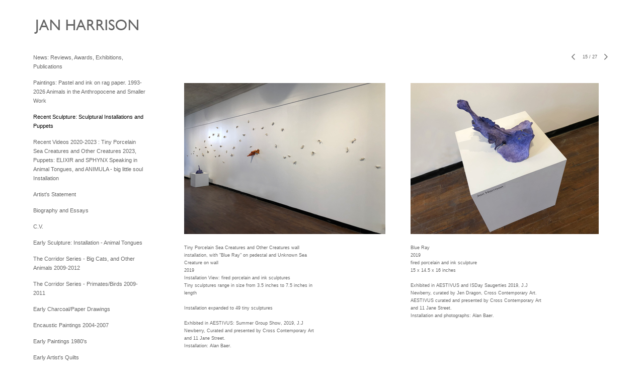

--- FILE ---
content_type: text/html; charset=UTF-8
request_url: https://janharrison.net/recent-sculpture-sculptural-installations-and-puppets/15
body_size: 165294
content:
<!DOCTYPE html>
<html lang="en-us">
<head>

<title>JAN HARRISON  : Recent Sculpture: Sculptural Installations and Puppets</title>
<meta http-equiv="Content-Type" content="text/html; charset=utf-8">
<meta name="pinterest" content="nopin" />
<meta name="keywords" content="Jan Harrison, artist, animals, painting, sculpture, drawing, installations, encaustics, performance, Tongues, multimedia, psyche, myth, ecotheology, cats, dogs, beasts, monsters, Who's Who, spirituality, philosophy, Animal Anima Animus, Bestial Beings, NeoImages, New York, The Contemporary Arts Center, Kleinert/James Art Center, Pori Art Museum, Museum voor Moderne Kunst, P.S.1, Arcana Mundi, Catherine Keller, George Quasha, Linda Weintraub, San Jose State University, Ohio Arts Council, Ohio, Florida, Birdfish, Dogcat, beeswax, pastel, Lance Kinz, Museum voor Moderne Kunst, Winnipeg Art Gallery, Canada, Samuel Dorsky Museum of Art, Cincinnati Art Museum, Alan Baer, Nelson Santos, Michael Werner, R &amp; F Encaustics, Color, nature, singing, bestial, hybrids. "><meta name="viewport" content="width=device-width,initial-scale=1.0,maximum-scale=2.0,user-scalable=yes">
<meta name="google-site-verification" content="5AYmJeDk-hDIQ0WxJ25WkEd_oPa5f4waoFt_33Wtkdw" />
<meta name="description" content="Primary website for the artist, Jan Harrison, with images of paintings, sculpture, and performance, of the animal/human interface.">
<meta name="apple-mobile-web-app-capable" content="yes">
<meta http-equiv="X-UA-Compatible" content="IE=Edge" />
<meta property="og:title" content="JAN HARRISON" />
<link href="//cfjs.icompendium.com/v91/css/normalize.css" rel="stylesheet" type="text/css">
<link href="//cfjs.icompendium.com/v91/css/global.css" rel="stylesheet" type="text/css">
<link rel="icon" href="https://janharrison.net/images/favicon.ico?3356" type="image/x-icon" />
<link href="//cfjs.icompendium.com/v91/images/fontIcons-1-4/style.css" rel="stylesheet" type="text/css">
<link rel="stylesheet" type="text/css" href="//cfjs.icompendium.com/v91/js/lightbox/icLightbox.css" media="screen" /><link href="https://janharrison.net/rss/news" rel="alternate" type="application/rss+xml" title="JAN HARRISON news feed" /><link href="https://janharrison.net/rss/galleries" rel="alternate" type="application/rss+xml" title="JAN HARRISON images feed" /><style>/* running fonts */

						.artistNameFontFamily {
							font-family: 'helvetica neue',helvetica,arial,sans-serif ;
						}
						
						.bodyFontFamily {
							font-family: Verdana, Geneva, sans-serif ;
						}
						</style><style>
body {
	border-top:1px solid #FFFFFF;
	margin-top:-1px;
}

#rightCol,#leftCol {
	padding:0;
}



				#masthead {
					line-height:0;
				}
			

#emailSharingButtonContainer .icon-emailEnvelope {
	font-size:11px;
	color:#666666;
}


		#leftCol {
			padding-right:25px;
		}
		

		.artistNameLinkBlock {
			vertical-align:top;
		}
		
		
				
					#leftCol {
						min-width:125px;
						max-width:225px;
						width:auto;
					}
					
					#treeContainer, #navList {
						width:auto;
						min-width:0;
					}
				
				
		
		#treeContainer #ul1 li {
			max-width:100%;
		}
		
		#ul1 {
			margin-top:-11px;
		}
		
		
					#rightCol {
						min-width:620px; 
						
					}
					
					
				
					

			
				
				#navList {
					margin-left:0;
			
				}
				
				#ul1 {
					padding-left:0;
				}
					
				#leftCol {
					padding-left:25px;
					
				}
				
				.artistNameLinkBlock {
					margin-bottom:25px;
				}
				
				#rightCol {
					padding-top:45px;
				}
				
				#treeContainer,
				#navList {
					margin-top:0px;
				}
				
				.horizontalStandardLayoutItem {
					margin-left:25px;
				}
				
				#verticalHomePageImageContainer {
					margin:auto;
					display:inline-block;
				}
					
				#carouselContainer {
					padding-top:0;
				}
				
				#imageGalleryDescripSeparator,
				hr.nestedLinksItemSeparator,
				#articlesContainer .itemSeparator,
				#videoItemsContainer .itemSeparator,
				.biblioSectionContainer .itemSeparator {
					margin-left:25px;
				}
				
				
					#mainContainer {
						margin-top:35px;
					}
				
				
		
			#mainContentContainer {
				
				min-width:620px;
			}
		
			.horizontalNavSeparator{
				border: none 0;
				width: 50%; 
				height: 1px;
				margin:10px 0 10px 0;
				border-bottom: 1px solid #cccccc;	
			}
			
			#horizontalStandardLayoutItemContainer {
				margin-left:0;
				display:block;
				margin:25px 0 25px 25px;
				text-align:center;
			}
			
		
			.footer {
				
				margin-top:35px; 
				text-align:center;
			}
			
			
			
			
	.footer {
		margin-top:0;
		margin-bottom:-1.7em;
		padding-top:0;
		padding-bottom:15px;
		opacity:0;
	}

	
			/*
			#treeContainer {
				min-width:225px;
			}

			#ul1 li, #navList {
				width:200px;
			}
			*/
			
		#loader {
			position:fixed;
			z-index:10000;
			top:0px;
			right:0px;
			padding:4px;
		}
		
	#smallGridContainer img,#verticalStandardContainer img,#horizontalStandardLayoutItemContainer img,#enlargedViewContent img,#carouselBigImage {
		opacity:0;
	}
	#verticalStandardContainer .detailDiv img,
	#horizontalStandardLayoutItemContainer .detailDiv img,
	#enlargedViewContent .detailDiv img {
		opacity:1;
	}
	div.lightboxLoader {
		color:#666666;
		display:block;
		opacity:1;
		text-align:center;
		margin-bottom:50px;
	}
	img.lightboxLoader {
		margin:auto;
	}
	#enlargedViewContent img.lightboxLoader,
	#horizontalStandardLayoutItemContainer img.lightboxLoader,
	#verticalStandardContainer img.lightboxLoader {
		opacity:1;
	}
	#ul1 ul	{
				display:none;
			}
			
			#ul1 ul.flyoutUlBlock {
				display:block;
			}
			
			#ul1 ul.flyoutUlNone {
				display:none;
			}
			
			
			.verticalLangMenu {
				position:fixed;
				bottom:auto;
				top:10px;
				right:20px;
				line-height: 1.3em;
			}
		

		#onSmallArtistName  {
			display:none;
		}

		@media screen and (max-width: 770px) {
			
			body,html {
				height:auto;
			}
				
			body {
				text-align:left;
			}

			#mainContainer {
				width:100%;
				margin:0 0 25px 0;
				padding:0;
			}

			#masthead {
				position:relative;
				height:auto;
				width:auto;
				padding:25px;
			}

			#masthead,
			#onSmallMenuBarsIcon {
				-moz-user-select: -moz-none;
				-khtml-user-select: none;
				-webkit-user-select: none;
				-ms-user-select: none;
				user-select: none;
			}


			#masthead #onSmallMenuBarsIcon,
			#topNavContainer #onSmallMenuBarsIcon,
			#masthead #onSmallMenuTextIcon,
			#topNavContainer #onSmallMenuTextIcon {
				display:block;
			}
			
			
			#flyoutMenusContainer,
			#navList,
			.onSmallDisplayBlock .artistNameElement {
				text-align:left;
			}
			
			#customNameImage {
				max-width:670px;
			}
			
			
			#topNavContainer {
			/*	position:absolute; */
				display:block !important;
				padding-left:0;
				padding-right:0;
				padding-top:15px;
				position:relative;
				text-align:center;
				border-bottom:0;
				width:100%;
			}
			
			
			#colsContainer {
				border:0;
			}
			
			#leftCol {
				position:absolute;
			}

			#leftCol #ul1.navTree {
				padding-left:0;
			}
			
			#rightCol {
				width:100%;
				min-width:inherit;
				max-width:inherit;
				margin-left:auto;
				margin-right:auto;
				border:0;
				display:block;
				padding-top:0;
				padding-right:0!important;
				text-align:center;
			}
			
			.artistNameLinkBlock .artistNameElement,
			#ul1,
			#navList {
				white-space:normal;
			}

			.artistNameLinkBlock .artistNameElement {
				letter-spacing:normal;
			}

			#navList li {
				display:block;
				margin-bottom:15px;
			}

			#ul1 ul,
			#ul1 ul ul,
			#ul1 ul ul ul,
			#ul1 ul.flyoutUlNone {
				position:relative;
				display:block;
				left:0;
			}

			/* horizontal tree fix*/
			#topNavContainer #ul1 li {
				display:block;

			}

			#topNavContainer  #ul1 li ul li {
				margin-left:25px;
			}

			.onSmallMenuIconBar {
				background-color:#666666;
			}

			#onSmallMenuTextIcon {
				border-color:#666666;
				color:#666666;
				background-color:#FFFFFF;
			}

			
			#leftCol {
				display:none;
				background-color:#FFFFFF;
				padding-right:25px;
				padding-left:25px;

			}
			
			#leftCol .artistNameElement {
				margin-left:0;
			}
			
			#topNavContainer .artistNameLinkBlock  {
				display:block;
				padding-left:25px;
				padding-right:25px;
			}
			
			#topNavContainer .artistNameLinkBlock #customNameImage {
				padding-left:0;
				margin-left:0;
			}
			
			#topNavContainer .artistNameLinkBlock  .artistNameElement {
				padding:0;
				margin:0;
			}
			
			#topNavContainer.onSmallDisplayBlock {
				display:inline-block;
				width:inherit;
				text-align:left;
				position:absolute;
				background-color:#FFFFFF;
				top:0;
				z-index:102;
				padding-right:20px;
			}
			
			#flyoutMenusContainer.onSmallDisplayBlock,
			#leftCol.onSmallDisplayBlock {
				display:inline-block;
				width:inherit;
				padding-top:25px;
				top:0;
	
			}
			
			#flyoutMenusContainer {
				line-height:1.7em;
			}
			
			#navList {
				margin-top:15px;
			}
			
			#onSmallArtistName.onSmallDisplayBlock,
			#navList.onSmallDisplayBlock
			 {
				display:block;
			}

			.verticalLangMenu,
			.horizontalLangMenu,
			#navList,
			#flyoutMenusContainer,
			#leftCol.onSmallDisplayNone,
			#flyoutMenusContainer.onSmallDisplayNone,
			#navList.onSmallDisplayNone {
				display:none;
			}
			
			#onSmallVerticalMasthead,
			#onSmallArtistName {
				display:block;
			}	
			
			#horizontalNavBorder {
				display:none;
			}
			
			#breadCrumbContainer, #imageGalleryStatementLinkContainer, #navOnLeftTopPager, #backToGalleryTopArrowDiv {
				margin-top:0;
			}
			
			#backToGalleryTopArrowDiv {
				margin-bottom:25px;
			}
			
			#mainContentContainer,
			#rightCol #mainContentContainer {
				width:100%;
				min-width:0;
				margin-top:0;
				padding-top:0;
			}
			
			
			#carouselContainer {
				margin-left:0;
				padding-left:20px;
				text-align:left;
			}
			
			#carouselContainer .carouselLeftCol,
			#carouselLeftColInnerWrapper {
				margin-left:0;
				margin-right:0;
			}

			#frontImage
			 {
				margin:auto;
				padding-left:0;
			}
			
			
			
			#homePageImageInfoDiv,
			#homePageImageStatement {
				padding-left:0;
			}
			
			#frontImage {
				max-width:90%;
			}

			#verticalHomePageImageContainer > a,
			#verticalHomePageImageContainer img {
				display:block;
			}
			
			#mainContentContainer #verticalStandardContainer {
				width:100%;
				min-width:0;
				padding:20px 0 0 0;
				white-space:normal;
			}
			
			#verticalHomePageImageContainer {
				margin:auto;
				display:inline-block;
				padding-top:0;
				padding-bottom:20px;
			}
			
			#verticalHomePageImageContainer #slideshow {
				margin:20px;
			}
			
			.artImageContainer {
				text-align:center;
			}
			
			.artImageContainer .thumb img,
			#galleryBigItemContainer {
				margin-left:auto;
				margin-right:auto;
			}
			
			
			div.imageInfoBig {
				max-width:480px !important;
				min-width:0 !important;
			}
			
			
			#carouselTable .artImageContainer .thumb img {
				margin-left:0;
			}
			
			.jcarousel-clip-horizontal, .jcarousel-container-horizontal,#mycarouselContainerWrapper .jcarousel {
				width:auto !important;
			}
			
			.verticalNestedItemHeadingContainer {
				padding-left:0;
			}

			#verticalNestedItemsContainer,
			#verticalNestedItemsContainer .nestedItemContainer,
			#verticalNestedItemsContainer .nestedItemContainer .verticalNestedItemHeadingContainer {
				display:block;
			}
			
			.nestedHeaderTextLinkVertical,
			.verticalNestedItemDescripContainer {
				max-width:450px;
				display:block;
				margin-bottom:0px;
			}
			
			.verticalNestedItemDescripContainer {
				padding-left:0;
				display:block;
			}
			
			.verticalNestedItemHeadingContainer {
				margin-bottom:20px;
				padding-bottom:0;
			}
			
			#smallGridTable td {
				display:inline-block;
			}
			
			#smallGridTable td.smallGridCellNoContent {
				display:none;
			}
			
			#smallGridTable tr {
				display:inline;
			}
			

			.minRightSideWidth {
				min-width:0;
			}
			
			
			
			#textPageContainer,
			.textBlockWidth {
				max-width:450px;
				width:85% !important;
				padding-right:25px;
			}
			

			/* gallery conversions */

			#mainContentContainer #stackedContainer,
			#mainContentContainer #justifiedContainer {
				width:auto;
				min-width:0;
			}

			.justifiedStandardThumbPage {
				min-width:0 !important;
			}

			#mainContentContainer #slideshow,
			#mainContainer #slideshow {
				margin-left:20px;
				margin-right:20px;
			}
			
			#horizontalHomePageImageContainer #slideshow,
			#verticalHomePageImageContainer #slideshow {
				min-width:0 !important;
			}
			
			#horizontalStandardLayoutItemContainer {
				margin-left:25px;
			}
			.horizontalStandardLayoutItem {
				margin-left:0;
				margin-right:0;
			}

			#rightImageInfoDiv {
				display:block;
				margin-top:20px;
			}
			
			div.pdfIconFloatContainer {
				max-width:none;
			}
			
			.pdfIconContainer {
				margin-right:25px;
				margin-bottom:25px;
			}

			.footer {
				padding-top:0;
				padding-bottom:25px;
				margin:auto;
			}
			
			#longTextContainer {
				padding-left:0px;
				padding-right:0px;
			}
			
			.artImageContainer img,
			.artImageContainer .protectorContainer,
			#galleryBigItemContainer,
			#galleryBigItemContainer div.protectorContainer,
			#galleryBigItemContainer img,
			a#largeImage,
			.centeringDiv,
			#slideshow .thumb img,
			#horizontalHomePageImageContainer img,
			#horizontalHomePageImageContainer  div.protectorContainer,
			#verticalHomePageImageContainer,
			#verticalHomePageImageContainer #slideshow img,
			#verticalHomePageImageContainer div.protectorContainer,
			#frontImage,
			.footer,
			.verticalStandardItem,
			.imageItemContainer,
			.tumblr_posts,
			#blogPageContainer img,
			#textPageContainer img,
			.defaultImageVertical,
			.verticalNestedItemHeadingContainer,
			#customNameImage,
			.gridItemContainer,
			.gridItemContainer img,
			#flyoutMenusContainer.onSmallDisplayBlock, 
			#leftCol.onSmallDisplayBlock,
			.zoomContainer,
			.newsArticle,
			.newsArticleImage,
			.newsArticleText img,
			.artistNameLinkBlock,
			.artistNameElement img,
			.artistNameElement,
			#carouselContainer,
			#horizontalCarouselElementsContainer,
			#horizontalCarouselElementsContainer #carouselTable,
			#slideshow,
			#slideshow div.protectorContainer,
			#gridItemsContainer,
			#searchResultsContainer img
			 {
				max-width:100% !important;
				max-height:none !important;
				width:auto !important;
				height:auto !important;
				
			}
		
			
			.verticalNestedItemHeadingContainer {
				display:block;
			}
			
			#gridItemsContainer .clearingDiv {
				clear:none;
				display:none;
			}

			#justifiedContainer {
				display:block;
				text-align:center !important;
				margin:0 !important;
			}
			
	
			

			
			
			#carouselContainer {
				min-width:0 !important;
			}
			
			
			#horizontalCarouselElementsContainer #carouselTable {
				text-align:center;
			}
			
			#horizontalCarouselElementsContainer #carouselTable .imageItemContainer {
				display: inline-block;
			    margin: auto;
			}
			
			#slideshowCarouselContainer {
				visibility:hidden;
				position:fixed;
			}
			
			#slideshowContainer {
				text-align:center;
				padding-left:0!important;
				padding-right:0!important;
				margin:0;
			}
			
			#slideshow {
				text-align:left;
				display:block;
				max-width:100% !important;
				margin:auto;
			
			}
			
			
			#slideShowLoader,
			#slideshowPagingArrowsContainer {
				display:none !important;
			}
			
		
			#slideshow .slideShowImageDiv
			 {
				display:block !important;
				margin:0 0 40px 0 !important;
		
			}
			
			#slideshow .slideShowImageDiv object, 
			#slideshow .slideShowImageDiv iframe {
				margin:0 !important;
			}
			.onSmallBody #slideshowLoader {
				display:none;
			}
			
			#horizontalHomePageImageContainer #slideshow .slideShowImage,
			#verticalHomePageImageContainer #slideshow .slideShowImage {
				display:block !important;
				margin:0 0px 30px 0 !important;
			}
			
			#verticalHomePageImageContainer #slideshow {
				padding-right:0;
			}
			
			#slideshow .slideShowImageDiv img,
			#slideshow .imageInfoBig {
				margin-left:0 !important;
				margin-right:0 !important;
			}
			
			#slideshow .slideShowImageDiv img {
				visibility:visible !important;
			}
			
			.slideShowCarouselWrapper .jcarousel-skin-tango .jcarousel-container-horizontal {
				margin-left:auto;
			}
			
			#enlargedViewContent #enlargedViewPagingControls {
				margin-bottom:20px;
			}

			#enlargedViewContainer {
				margin-left:20px;
				margin-right:20px;
			}

			#enlargedViewContent {
				margin-left:0;
				margin-right:0;
				max-width:100%;
			}

			.videoItem > a > img {
			    height: auto;
			    max-width: 100%;
			}

			.biblioItemContainer {
				white-space:nowrap;
			}
			
			.biblioItemContainer .biblioItemIconContainer,
			.biblioItemContainer .bibItemDescrip {
				white-space:normal
			}
			
			.biblioItemContainer .bibItemDescrip {
				width:auto;
				max-width:60%;
			}
			
			.biblioItemContainer .biblioItemIconContainer {
				width:auto;
				min-width:30%;
			}
			
			.newsArticle {
				padding-right:25px;
			}
			.singleVideoSection {
				max-width:100%;
				display:block;
			}
				
					.horizontalStandardLayoutItem,
					.verticalStandardItem {
						display:block;
					}
					.imageItemContainer {
						margin-bottom:20px;
					}

					
					#mainContentContainer  {
						top:0;
					}

					
				#navList {
					margin-left:0;
				}
				
				#horizontalStandardLayoutItemContainer {
				margin-right:25px;
				}
					
					
						.footer{
							padding-left:25px;padding-right:25px;
						}
						
				
				#leftCol .artistNameLinkBlock {
					display:block;
					margin-bottom:20px;
					}

		}
		div.legacyLoaderCss > div { background-color:#CCCCCC;}
.largeArrowUp { font-size:10.8px;color:#525252;opacity:0.8; }
.largeArrowUp:hover { color:#525252; }
.largeArrowDown { font-size:10.8px;color:#525252;opacity:0.8; }
.largeArrowDown:hover { color:#525252; }
.largeArrowRight { font-size:21.6px;color:#525252;opacity:0.8; }
.largeArrowRight:hover { color:#525252; }
.largeArrowLeft { font-size:21.6px;color:#525252;opacity:0.8; }
.largeArrowLeft:hover { color:#525252; }
.smallArrowUp { font-size:6px;color:#525252;opacity:0.8; }
.smallArrowUp:hover { color:#525252; }
.smallArrowDown { font-size:6px;color:#525252;opacity:0.8; }
.smallArrowDown:hover { color:#525252; }
.smallArrowRight { font-size:12px;color:#525252;opacity:0.8; }
.smallArrowRight:hover { color:#525252; }
.smallArrowLeft { font-size:12px;color:#525252;opacity:0.8; }
.smallArrowLeft:hover { color:#525252; }
.close { font-size:12px;color:#525252;opacity:1; }
.close:hover { color:#525252; }
.pdfTextPages { font-size:16px;color:#b33d3d;opacity:1; }
.pdfTextPages:hover { color:#b33d3d; }
.buy { font-size:15px;color:#636363;opacity:1; }
.buy:hover { color:#636363; }
.cart { font-size:15px;color:#636363;opacity:1; }
.cart:hover { color:#636363; }
.pause { font-size:12px;color:#525252;opacity:1; }
.pause:hover { color:#525252; }


body {
	color:#666666; 
	background-color:#FFFFFF; 
	font-size:11px; 
	background-image: none;
/*	line-height:18px; */
}

.legacyLoaderCss > div {
	background-color:#666666; 
}

.artistNameElement {
	font-size:22px;
	line-height:0px;
	color:#656565;
	letter-spacing:0em;
}

/* move to global.css */
.artistNameLinkBlock {
	line-height:0;
}

#mainContainer a.navBold,#mainContainer .nonLinkedParent.navBold,
a,  
.bodyEmph,
.langSelected 
{color:#000000;}


			.nonLinkedParent.nav,
			a.nav,
			a.trigger,
			.nonLinkedParent.trigger,
			#treeContainer.list .nonLinkedParent.nav:hover {
				color:#666666;
				text-decoration:none;
			}
			
			.nonLinkedParent.navBold,
			#treeContainer.list .nonLinkedParent.navBold:hover,
			a.navBold {
				text-decoration:none;
			}
			
		
a 
	{
		color:#000000;
		text-decoration:underline;
	}

					a.navBold:hover,
					a.nav:hover,
					a.trigger:hover,
					.nonLinkedParent.navBold:hover,
					.nonLinkedParent.nav:hover,
					.nonLinkedParent.trigger:hover,
				
		a:hover,
		.bodyEmph:hover
			{
				text-decoration:none;
				color:#000000;
			}
		
		.listTab 
			{
			 	background-color:#FFFFFF;
			}
			.imageInfo
	{
		font-size:9px;
		/* line-height:18px; */
	}	
	
	.pagingWithArrowsText {
		font-size:9px;
		/* padding-top:0px; */
	}
	
 	.galleryPager,
	#breadCrumbContainer,
	#lightbox-image-details-currentNumber,
	#imageGalleryStatementLink {
		font-size:9px;	
	}

.footer, 
.footer a, 
.footer a:hover, 
.lightGray
	{
		color:#A4A4A4; 
		text-decoration:none; 
		font-size:9px
	}

.imageInfoBig
	{
		font-size:11px;
	}
.itemSeparator {
	border-bottom:1px solid #cccccc;
}




</style><script type="text/javascript" src="https://ajax.googleapis.com/ajax/libs/jquery/1.9.1/jquery.min.js"></script>
<script type="text/javascript" src="//cfjs.icompendium.com/v91/js/smartScroll.js"></script>

<script type="text/javascript" src="//cfjs.icompendium.com/v91/js/jquery.imagesloaded.min.js"></script><script type="text/javascript" src="//cfjs.icompendium.com/v91/js/global.js"></script><script>

var url = document.URL;
url = url.split('?')[0].replace('&previewMode=yes','');
var urlArr = url.split('/');
var urlArrLen = urlArr.length;
var urlLastDir = urlArr[urlArrLen - 1];
var urlSecondToLastDir = urlArr[urlArrLen - 2];
var urlThirdToLastDir = urlArr[urlArrLen - 3];

var randomToken = '3356';
var imagePath = '//d3zr9vspdnjxi.cloudfront.net/';
var webPath = 'https://janharrison.net/';
var accountName = 'janharri';
var useGoogleAnalytics = '';
var useSmartScroll = 0;
var hp = 1;
var imageCdn = '//cfjs.icompendium.com/v91/';
var smallArrowRight = '<span class="icon-corner-right-3-arrow smallArrowRight smallArrow" aria-label="Right arrow"></span>';
var smallArrowLeft = '<span class="icon-corner-left-3-arrow smallArrowLeft smallArrow" aria-label="Left arrow"></span>';
var smallArrowRightDown = '';
var smallArrowLeftDown = '';
var enableLegacyMouseovers = '1';
var resizeForSmallScreens = '1';
var deviceType = 'computer';
var onSmallBreakPoint = 770;
var siteVersion = 91;
var urlDescriptionToShare = encodeURIComponent('JAN HARRISON');
var urlToShare = encodeURIComponent(webPath);
var twitterButtonUrl = 'root';
var urlNamePrefix = '';
var currentNavUrlName = 'recent-sculpture-sculptural-installations-and-puppets';
var twitterName = '';
var pageNumber = '15';
var useCarousel = '';
var useStacked = '';
var lightboxPageNumber = '';
var lightBoxImagePath = 'biggest';
var icLightboxIsSet = false;
var autoLaunchLightbox = false;
var usePushState = '1';
var firstLoad = '1';
var galleryHasPaging = '1';
var fixedMainNav = '0';
var displaySuperSizedLoader = 1;
var scaleSlideShow = '';
var onHomePage = false;
var homePageImageOption = '0';
var enlargedViewOn = false;
var pageType = 'gall';
var zoomMultiple = false;
var bordersOn = '0';
var fadeInImages = '1';
var mobileMenuOpen = false;
var mobileNavStyle = 'animateDown';
var stickyFooter = '1';
var lightboxLoader = '<div aria-busy="true" class="legacyLoaderCss lightboxLoader loading"><div class="loadingBox1"></div><div class="loadingBox2"></div><div class="loadingBox3"></div></div>';
var makeIcVideosResponsive = 1;
</script>

<script>
$(document).ready(function(){
	$('.thumb').click(function(e)
	{
	    e.preventDefault();
	});
});

</script>
</head>


	<body  class="bodyFontFamily navPositionLeft pageTypeGall" id="gall1"><div id="mainContainer">
	<div id="masthead" class="cf">
	<div id="onSmallArtistName"><a role="heading" aria-level="1" href="https://janharrison.net/" class="artistNameLinkBlock"><img alt="JAN HARRISON" src="https://janharrison.net/artistInfo/janharri/home/customNameImage.gif?3356" id="customNameImage"></a></div><div aria-label="Mobile navigation toggle" id="onSmallMenuBarsIcon" data-orientation="left">
								<div class="onSmallMenuIconBar"></div>
								<div class="onSmallMenuIconBar"></div>
								<div class="onSmallMenuIconBar"></div>
						  </div></div>
<div id="colsContainer">	
	<div id="leftCol">
			<a role="heading" aria-level="1" href="https://janharrison.net/" class="artistNameLinkBlock"><img alt="JAN HARRISON" src="https://janharrison.net/artistInfo/janharri/home/customNameImage.gif?3356" id="customNameImage"></a><ul id="navList"><li id="navId-5"><a href="https://janharrison.net/news-reviews-awards-exhibitions-publications"  class="nav" >News: Reviews, Awards, Exhibitions, Publications </a></li><li id="navId-13"><a href="https://janharrison.net/paintings-pastel-and-ink-on-rag-paper-1993-2026-animals-in-the-anthropocene-and-smaller-work"  class="nav" >Paintings: Pastel and ink on rag paper. 1993-2026 Animals in the Anthropocene and Smaller Work </a></li><li id="navId-1"><a href="https://janharrison.net/recent-sculpture-sculptural-installations-and-puppets"  class="navBold" >Recent Sculpture: Sculptural Installations and Puppets </a></li><li id="navId-35"><a href="https://janharrison.net/recent-videos-2020-2023-tiny-porcelain-sea-creatures-and-other-creatures-2023-puppets-elixir-and-sphynx-speaking-in-animal-tongues-and-animula-big-little-soul-installation"  class="nav" >Recent Videos 2020-2023 : Tiny Porcelain Sea Creatures and Other Creatures 2023, Puppets: ELIXIR and SPHYNX Speaking in Animal Tongues, and ANIMULA - big little soul Installation </a></li><li id="navId-8"><a href="https://janharrison.net/artist-s-statement"  class="nav" >Artist's Statement </a></li><li id="navId-2"><a href="https://janharrison.net/biography-and-essays"  class="nav" >Biography and Essays </a></li><li id="navId-3"><a href="https://janharrison.net/c-v-"  class="nav" >C.V. </a></li><li id="navId-15"><a href="https://janharrison.net/early-sculpture-installation-animal-tongues"  class="nav" >Early Sculpture: Installation - Animal Tongues </a></li><li id="navId-24"><a href="https://janharrison.net/the-corridor-series-big-cats-and-other-animals-2009-2012"  class="nav" >The Corridor Series - Big Cats, and Other Animals 2009-2012 </a></li><li id="navId-23"><a href="https://janharrison.net/the-corridor-series-primates-birds-2009-2011"  class="nav" >The Corridor Series - Primates/Birds 2009-2011 </a></li><li id="navId-14"><a href="https://janharrison.net/early-charcoal-paper-drawings"  class="nav" >Early Charcoal/Paper Drawings  </a></li><li id="navId-11"><a href="https://janharrison.net/encaustic-paintings-2004-2007"  class="nav" >Encaustic Paintings 2004-2007 </a></li><li id="navId-16"><a href="https://janharrison.net/early-paintings-1980-s"  class="nav" >Early Paintings 1980's </a></li><li id="navId-17"><a href="https://janharrison.net/early-artist-s-quilts"  class="nav" >Early Artist's Quilts </a></li><li id="navId-27"><a href="https://janharrison.net/self-portraits"  class="nav" >Self-Portraits  </a></li><li id="navId-6"><a href="https://janharrison.net/bibliography"  class="nav" >Bibliography </a></li><li id="navId-20"><a href="https://janharrison.net/videos-familiars-2014-artist-talk-and-the-corridor-series-primates"  class="nav" >Videos-FAMILIARS 2014 Artist Talk, and The Corridor Series Primates  </a></li><li id="navId-30"><a href="https://janharrison.net/early-videos-performance-animal-tongues"  class="nav" >Early Videos-Performance: Animal Tongues  </a></li><li id="navId-4"><a href="https://janharrison.net/links"  class="nav" >Links </a></li><li id="navId-7"><a href="https://janharrison.net/contact"  class="nav" >Contact </a></li></ul>
	
		</div>
	<div role="main" id="rightCol">			 
  <div id="mainContentContainer">
<style>


#verticalStandardContainer {
	text-align:center;
	display:block;
	}




div.imageInfo {
	max-width:275px;
	min-width:175px;
	white-space:normal;
	text-align:left;
}

div.imageInfoBig {
	max-width:480px;
	min-width:350px;
	white-space:normal;
	text-align:left;
}


#carouselVerticalGrid {
	height:350px;overflow:auto;
}


#carouselHorizontalGrid {
	margin-left:auto;
	margin-right:auto;
	overflow:auto;
	width:480px;
}
#carouselHorizontalGrid a {
	display: inline-block;
}


	#stackedContainer {
		margin-right:auto;
		margin-left:auto;
		text-align:center;
		display:block;
		display
	}
	.stackedStandardThumbPage {
		margin:auto;
	}
	.slideShowImageDiv img,
			.slideShowImageDiv div.imageInfoBig,
			#slideshowPagingArrowsContainer,
			.slideShowImageDiv object,
			.slideShowImageDiv iframe {
				margin-left:69px;margin-right:69px;
		}
		#slideshowCarouselContainer {
			margin-left: 30px;
			margin-right: 30px;
		}
		.slideShowImageDiv .imageInfoDescrip iframe {
    		margin: 0;
		}
		
			#enlargedViewContainer,
			#enlargedViewContent {
				text-align: center;
				margin-top:0 !important;
			}

			#enlargedViewContent .imageItemContainer {
			    display: block;
			    vertical-align: inherit;
			}

			#enlargedViewContent #longTextContainer {
				display:table-cell;
			}

			#enlargedViewPagingControls {
				margin-right:auto;
				margin-left:auto;
				margin-bottom:25px;
			}
			
				#legacyCloseEnlargedViewContainer {
				    width:50%;
				    display: block;
				    text-align: left;
				    vertical-align: middle;
				    font-size:0;
				}
					

				#legacyCloseEnlargedViewContainer .smallArrowLeft {
					margin-right:8px;
					vertical-align: middle;
				}

				#enlargedViewPagingControls .closeEnlargedView {
					display:none;
				}	

				#legacyCloseEnlargedViewContainer .closeEnlargedView {
					width:auto;
					cursor: pointer;
				}

			
</style>

<div class="doubleBottomMargin doubleRightMargin doubleLeftMargin galleryPager noSelect" id="navOnLeftTopPager"><a href="#" class="galleryPagingPrev displayNone" data-page="0"><span class="icon-corner-left-3-arrow smallArrowLeft smallArrow" aria-label="Left arrow"></span></a>
	<span class="pagingWithArrowsText"> 
		<span class="pageX">1</span> / <span class="pageXY"> 27</span> 
	</span>
<a href="#" class="galleryPagingNext displayNone" data-page="2"><span class="icon-corner-right-3-arrow smallArrowRight smallArrow" aria-label="Right arrow"></span></a></div><div class="clearingDiv"></div><div class="doubleLeftMargin doubleRightMargin doubleBottomMargin textBlockWidth " id="imageGalleryDescripContainer">Sculptures in porcelain and ink, also others in beeswax, and bronze, 2006-2022. Click on image to enlarge.</div>
					<hr id="imageGalleryDescripSeparator" class="itemSeparator"/>
			<style>
				.verticalStandardItem {
					min-width:36%;
				}
			</style>
			<div class="clearingDiv"></div>
			<div id="enlargedViewContainer" class="displayNone quadrupleRightMargin quadrupleLeftMargin"><span id="legacyCloseEnlargedViewContainer"><span class="closeEnlargedView" class="pointer" data-pagebelow="0"><span class="icon-corner-left-3-arrow smallArrowLeft smallArrow" aria-label="Left arrow"></span> <span class="pagingWithArrowsText">Recent Sculpture: Sculptural Installations and Puppets</span></span></span><div id="enlargedViewContent"></div>
			</div>
			<div id="verticalStandardContainer"><div id="standardPage1" class="standardThumbPage "><div class="verticalStandardItem doubleRightMargin doubleLeftMargin"><div class="imageItemContainer">

		
	
	<div id="thumb446" class="carouselBigImageDiv artImageContainer noSelect"><a href="//d3zr9vspdnjxi.cloudfront.net/artistInfo/janharri/biggest/446.jpg?1705788473" style="color:#FFFFFF;"  class="thumb" id="lightboxLink446"  data-video="0" title="Tiny Porcelain Sea Creatures and Other Creatures Installation - &amp;amp;quot;Creatures that fit in the palm of your hand&amp;amp;quot; &amp;lt;br/&amp;gt;2023 &amp;lt;br/&amp;gt;fired unglazed porcelain sculptures, with cables and cord &amp;lt;br/&amp;gt;225 square feet, 9 ft high &amp;lt;br/&amp;gt;&amp;lt;br/&amp;gt; Installation, in Jan Harrison solo exhibition, The Three Hands - Animal Soul, at The Lockwood Gallery, Kingston, NY, 2023.  Sculptures: Jan Harrison / Installation: Alan Baer / Sound: Gary Weisberg. &amp;lt;br/&amp;gt;" ><img src="//d3zr9vspdnjxi.cloudfront.net/artistInfo/janharri/thumb/446.jpg?1705788473" style="height:300px;width:400px;" title="Tiny Porcelain Sea Creatures and Other Creatures Installation - &amp;quot;Creatures that fit in the palm of your hand&amp;quot;" alt="JAN HARRISON Recent Sculpture: Sculptural Installations and Puppets fired unglazed porcelain sculptures, with cables and cord"    ><div class="protectorContainer" style="height:300px;width:400px;"><img src="https://janharrison.net/spacer.gif" alt="" class="protectorGif" title="Tiny Porcelain Sea Creatures and Other Creatures Installation - &amp;quot;Creatures that fit in the palm of your hand&amp;quot;"></div></a></div>	<div class="imageInfo">
	    <span class="imageTitle">Tiny Porcelain Sea Creatures and Other Creatures Installation - &quot;Creatures that fit in the palm of your hand&quot;</span><br/><span class="imageYear">2023</span><br/>fired unglazed porcelain sculptures, with cables and cord<br/><span class="imageDimension">225 square feet, 9 ft high</span><br/><br/><div class="imageInfoDescrip">Installation, in Jan Harrison solo exhibition, The Three Hands - Animal Soul, at The Lockwood Gallery, Kingston, NY, 2023.  Sculptures: Jan Harrison / Installation: Alan Baer / Sound: Gary Weisberg.</div>    
      </div>
</div></div><div class="verticalStandardItem doubleRightMargin doubleLeftMargin"><div class="imageItemContainer">

		
	
	<div id="thumb445" class="carouselBigImageDiv artImageContainer noSelect"><a href="//d3zr9vspdnjxi.cloudfront.net/artistInfo/janharri/biggest/445.jpg?1705788447" style="color:#FFFFFF;"  class="thumb" id="lightboxLink445"  data-video="0" title="Tiny Porcelain Sea Creatures and Other Creatures Installation - &amp;amp;quot;Creatures that fit in the palm of your hand&amp;amp;quot; &amp;lt;br/&amp;gt;2023 &amp;lt;br/&amp;gt;fired unglazed porcelain sculptures, with cables and cord &amp;lt;br/&amp;gt;225 square feet, 9 ft. high &amp;lt;br/&amp;gt;&amp;lt;br/&amp;gt; Installation, in Jan Harrison solo exhibition, The Three Hands - Animal Soul, at The Lockwood Gallery, Kingston, NY, 2023.  Sculptures: Jan Harrison / Installation: Alan Baer / Sound: Gary Weisberg. &amp;lt;br/&amp;gt;" ><img src="//d3zr9vspdnjxi.cloudfront.net/artistInfo/janharri/thumb/445.jpg?1705788447" style="height:300px;width:400px;" title="Tiny Porcelain Sea Creatures and Other Creatures Installation - &amp;quot;Creatures that fit in the palm of your hand&amp;quot;" alt="JAN HARRISON Recent Sculpture: Sculptural Installations and Puppets fired unglazed porcelain sculptures, with cables and cord"    ><div class="protectorContainer" style="height:300px;width:400px;"><img src="https://janharrison.net/spacer.gif" alt="" class="protectorGif" title="Tiny Porcelain Sea Creatures and Other Creatures Installation - &amp;quot;Creatures that fit in the palm of your hand&amp;quot;"></div></a></div>	<div class="imageInfo">
	    <span class="imageTitle">Tiny Porcelain Sea Creatures and Other Creatures Installation - &quot;Creatures that fit in the palm of your hand&quot;</span><br/><span class="imageYear">2023</span><br/>fired unglazed porcelain sculptures, with cables and cord<br/><span class="imageDimension">225 square feet, 9 ft. high</span><br/><br/><div class="imageInfoDescrip">Installation, in Jan Harrison solo exhibition, The Three Hands - Animal Soul, at The Lockwood Gallery, Kingston, NY, 2023.  Sculptures: Jan Harrison / Installation: Alan Baer / Sound: Gary Weisberg.</div>    
      </div>
</div></div><br/></div><div id="standardPage2" class="standardThumbPage displayNone"><div class="verticalStandardItem doubleRightMargin doubleLeftMargin"><div class="imageItemContainer">

		
	
	<div id="thumb426" class="carouselBigImageDiv artImageContainer noSelect"><a href="//d3zr9vspdnjxi.cloudfront.net/artistInfo/janharri/biggest/426.jpg?1654183044" style="color:#FFFFFF;"  class="thumb" id="lightboxLink426"  data-video="0" title="CREATURES in the CANOPY, (Detail image) In exhibition, SHELTER, Outdoor Installation 100 porcelain sculptures suspended in the forest canopy. &amp;lt;br/&amp;gt;2022 &amp;lt;br/&amp;gt;fired porcelain sculptures suspended on cables in the trees. &amp;lt;br/&amp;gt;35 x 35 feet &amp;lt;br/&amp;gt;&amp;lt;br/&amp;gt; Collaboration: Jan Harrison + Alan Baer in exhibition, SHELTER, White Pines, Byrdcliffe Arts Colony, Woodstock, NY. Group Outdoor Sculpture Exhibition, organized by Melinda Stickney-Gibson. &amp;lt;br/&amp;gt;" ><img src="//d3zr9vspdnjxi.cloudfront.net/artistInfo/janharri/thumb/426.jpg?1654183044" style="height:300px;width:225px;" title="CREATURES in the CANOPY, (Detail image) In exhibition, SHELTER, Outdoor Installation 100 porcelain sculptures suspended in the forest canopy." alt="JAN HARRISON Recent Sculpture: Sculptural Installations and Puppets fired porcelain sculptures suspended on cables in the trees."    ><div class="protectorContainer" style="height:300px;width:225px;"><img src="https://janharrison.net/spacer.gif" alt="" class="protectorGif" title="CREATURES in the CANOPY, (Detail image) In exhibition, SHELTER, Outdoor Installation 100 porcelain sculptures suspended in the forest canopy."></div></a></div>	<div class="imageInfo">
	    <span class="imageTitle">CREATURES in the CANOPY, (Detail image) In exhibition, SHELTER, Outdoor Installation 100 porcelain sculptures suspended in the forest canopy.</span><br/><span class="imageYear">2022</span><br/>fired porcelain sculptures suspended on cables in the trees.<br/><span class="imageDimension">35 x 35 feet</span><br/><br/><div class="imageInfoDescrip">Collaboration: Jan Harrison + Alan Baer in exhibition, SHELTER, White Pines, Byrdcliffe Arts Colony, Woodstock, NY. Group Outdoor Sculpture Exhibition, organized by Melinda Stickney-Gibson.</div>    
      </div>
</div></div><div class="verticalStandardItem doubleRightMargin doubleLeftMargin"><div class="imageItemContainer">

		
	
	<div id="thumb425" class="carouselBigImageDiv artImageContainer noSelect"><a href="//d3zr9vspdnjxi.cloudfront.net/artistInfo/janharri/biggest/425.jpg?1654183010" style="color:#FFFFFF;"  class="thumb" id="lightboxLink425"  data-video="0" title="CREATURES in the CANOPY, (Overall image) In exhibition, SHELTER, Outdoor Installation 100 porcelain sculptures suspended in the forest canopy. &amp;lt;br/&amp;gt;2022 &amp;lt;br/&amp;gt;fired porcelain sculptures suspended on cables in the trees. &amp;lt;br/&amp;gt;35 x 35 feet &amp;lt;br/&amp;gt;&amp;lt;br/&amp;gt; Collaboration: Jan Harrison + Alan Baer (Overall photograph) in exhibition, SHELTER, White Pines, Byrdcliffe Arts Colony, Woodstock, NY. Group Outdoor Sculpture Exhibition, organized by Melinda Stickney-Gibson. &amp;lt;br/&amp;gt;" ><img src="//d3zr9vspdnjxi.cloudfront.net/artistInfo/janharri/thumb/425.jpg?1654183010" style="height:300px;width:367px;" title="CREATURES in the CANOPY, (Overall image) In exhibition, SHELTER, Outdoor Installation 100 porcelain sculptures suspended in the forest canopy." alt="JAN HARRISON Recent Sculpture: Sculptural Installations and Puppets fired porcelain sculptures suspended on cables in the trees."    ><div class="protectorContainer" style="height:300px;width:367px;"><img src="https://janharrison.net/spacer.gif" alt="" class="protectorGif" title="CREATURES in the CANOPY, (Overall image) In exhibition, SHELTER, Outdoor Installation 100 porcelain sculptures suspended in the forest canopy."></div></a></div>	<div class="imageInfo">
	    <span class="imageTitle">CREATURES in the CANOPY, (Overall image) In exhibition, SHELTER, Outdoor Installation 100 porcelain sculptures suspended in the forest canopy.</span><br/><span class="imageYear">2022</span><br/>fired porcelain sculptures suspended on cables in the trees.<br/><span class="imageDimension">35 x 35 feet</span><br/><br/><div class="imageInfoDescrip">Collaboration: Jan Harrison + Alan Baer (Overall photograph) in exhibition, SHELTER, White Pines, Byrdcliffe Arts Colony, Woodstock, NY. Group Outdoor Sculpture Exhibition, organized by Melinda Stickney-Gibson.</div>    
      </div>
</div></div><br/></div><div id="standardPage3" class="standardThumbPage displayNone"><div class="verticalStandardItem doubleRightMargin doubleLeftMargin"><div class="imageItemContainer">

		
	
	<div id="thumb423" class="carouselBigImageDiv artImageContainer noSelect"><a href="//d3zr9vspdnjxi.cloudfront.net/artistInfo/janharri/biggest/423.jpg?1647129055" style="color:#FFFFFF;"  class="thumb" id="lightboxLink423"  data-video="0" title="ELIXIR &amp;lt;br/&amp;gt;2021 &amp;lt;br/&amp;gt;Hand puppet: porcelain, encaustic, ink, pastel, cotton cloth, thread &amp;lt;br/&amp;gt;25 x 7 x 8 inches &amp;lt;br/&amp;gt;&amp;lt;br/&amp;gt; From exhibition STORYTELLERS: Puppets by Artists, Cavin-Morris Gallery, New York, NY, photograph: Cavin-Morris Gallery. &amp;lt;br/&amp;gt;" ><img src="//d3zr9vspdnjxi.cloudfront.net/artistInfo/janharri/thumb/423.jpg?1647129055" style="height:300px;width:200px;" title="ELIXIR" alt="JAN HARRISON Recent Sculpture: Sculptural Installations and Puppets Hand puppet: porcelain, encaustic, ink, pastel, cotton cloth, thread"    ><div class="protectorContainer" style="height:300px;width:200px;"><img src="https://janharrison.net/spacer.gif" alt="" class="protectorGif" title="ELIXIR"></div></a></div>	<div class="imageInfo">
	    <span class="imageTitle">ELIXIR</span><br/><span class="imageYear">2021</span><br/>Hand puppet: porcelain, encaustic, ink, pastel, cotton cloth, thread<br/><span class="imageDimension">25 x 7 x 8 inches</span><br/><br/><div class="imageInfoDescrip">From exhibition STORYTELLERS: Puppets by Artists, Cavin-Morris Gallery, New York, NY, photograph: Cavin-Morris Gallery.</div>    
      </div>
</div></div><div class="verticalStandardItem doubleRightMargin doubleLeftMargin"><div class="imageItemContainer">

		
	
	<div id="thumb424" class="carouselBigImageDiv artImageContainer noSelect"><a href="//d3zr9vspdnjxi.cloudfront.net/artistInfo/janharri/biggest/424.jpg?1647129081" style="color:#FFFFFF;"  class="thumb" id="lightboxLink424"  data-video="0" title="SPHYNX &amp;lt;br/&amp;gt;2021 &amp;lt;br/&amp;gt;Hand puppet: porcelain, encaustic, ink, pastel, cotton cloth, wire, thread &amp;lt;br/&amp;gt;24 x 7.5 x 7.5 inches &amp;lt;br/&amp;gt;&amp;lt;br/&amp;gt; From exhibition STORYTELLERS: Puppets by Artists, Cavin-Morris Gallery, New York, NY, photograph: Cavin-Morris Gallery. &amp;lt;br/&amp;gt;" ><img src="//d3zr9vspdnjxi.cloudfront.net/artistInfo/janharri/thumb/424.jpg?1647129081" style="height:300px;width:200px;" title="SPHYNX" alt="JAN HARRISON Recent Sculpture: Sculptural Installations and Puppets Hand puppet: porcelain, encaustic, ink, pastel, cotton cloth, wire, thread"    ><div class="protectorContainer" style="height:300px;width:200px;"><img src="https://janharrison.net/spacer.gif" alt="" class="protectorGif" title="SPHYNX"></div></a></div>	<div class="imageInfo">
	    <span class="imageTitle">SPHYNX</span><br/><span class="imageYear">2021</span><br/>Hand puppet: porcelain, encaustic, ink, pastel, cotton cloth, wire, thread<br/><span class="imageDimension">24 x 7.5 x 7.5 inches</span><br/><br/><div class="imageInfoDescrip">From exhibition STORYTELLERS: Puppets by Artists, Cavin-Morris Gallery, New York, NY, photograph: Cavin-Morris Gallery.</div>    
      </div>
</div></div><br/></div><div id="standardPage4" class="standardThumbPage displayNone"><div class="verticalStandardItem doubleRightMargin doubleLeftMargin"><div class="imageItemContainer">

		
	
	<div id="thumb442" class="carouselBigImageDiv artImageContainer noSelect"><a href="//d3zr9vspdnjxi.cloudfront.net/artistInfo/janharri/biggest/442.jpg?1669500095" style="color:#FFFFFF;"  class="thumb" id="lightboxLink442"  data-video="0" title="XENOPUS &amp;lt;br/&amp;gt;2022 &amp;lt;br/&amp;gt;Hand puppet, porcelain, ink, encaustic, and cloth &amp;lt;br/&amp;gt;29.5 x 16 x 6.5 inches &amp;lt;br/&amp;gt;&amp;lt;br/&amp;gt; Large hand puppet from Puppet Series, 2021-2022 &amp;lt;br/&amp;gt;" ><img src="//d3zr9vspdnjxi.cloudfront.net/artistInfo/janharri/thumb/442.jpg?1669500095" style="height:300px;width:229px;" title="XENOPUS" alt="JAN HARRISON Recent Sculpture: Sculptural Installations and Puppets Hand puppet, porcelain, ink, encaustic, and cloth"    ><div class="protectorContainer" style="height:300px;width:229px;"><img src="https://janharrison.net/spacer.gif" alt="" class="protectorGif" title="XENOPUS"></div></a></div>	<div class="imageInfo">
	    <span class="imageTitle">XENOPUS</span><br/><span class="imageYear">2022</span><br/>Hand puppet, porcelain, ink, encaustic, and cloth<br/><span class="imageDimension">29.5 x 16 x 6.5 inches</span><br/><br/><div class="imageInfoDescrip">Large hand puppet from Puppet Series, 2021-2022</div>    
      </div>
</div></div><div class="verticalStandardItem doubleRightMargin doubleLeftMargin"><div class="imageItemContainer">

		
	
	<div id="thumb443" class="carouselBigImageDiv artImageContainer noSelect"><a href="//d3zr9vspdnjxi.cloudfront.net/artistInfo/janharri/biggest/443.jpg?1669500169" style="color:#FFFFFF;"  class="thumb" id="lightboxLink443"  data-video="0" title="GILDETH &amp;lt;br/&amp;gt;2022 &amp;lt;br/&amp;gt;Hand puppet, porcelain, ink, encaustic, and cloth &amp;lt;br/&amp;gt;39 x 17 x 8.75 inches &amp;lt;br/&amp;gt;&amp;lt;br/&amp;gt; Large hand puppet from Puppet Series, 2021-2022 &amp;lt;br/&amp;gt;" ><img src="//d3zr9vspdnjxi.cloudfront.net/artistInfo/janharri/thumb/443.jpg?1669500169" style="height:300px;width:223px;" title="GILDETH" alt="JAN HARRISON Recent Sculpture: Sculptural Installations and Puppets Hand puppet, porcelain, ink, encaustic, and cloth"    ><div class="protectorContainer" style="height:300px;width:223px;"><img src="https://janharrison.net/spacer.gif" alt="" class="protectorGif" title="GILDETH"></div></a></div>	<div class="imageInfo">
	    <span class="imageTitle">GILDETH</span><br/><span class="imageYear">2022</span><br/>Hand puppet, porcelain, ink, encaustic, and cloth<br/><span class="imageDimension">39 x 17 x 8.75 inches</span><br/><br/><div class="imageInfoDescrip">Large hand puppet from Puppet Series, 2021-2022</div>    
      </div>
</div></div><br/></div><div id="standardPage5" class="standardThumbPage displayNone"><div class="verticalStandardItem doubleRightMargin doubleLeftMargin"><div class="imageItemContainer">

		
	
	<div id="thumb441" class="carouselBigImageDiv artImageContainer noSelect"><a href="//d3zr9vspdnjxi.cloudfront.net/artistInfo/janharri/biggest/441.jpg?1669500210" style="color:#FFFFFF;"  class="thumb" id="lightboxLink441"  data-video="0" title="ZINNIA &amp;lt;br/&amp;gt;2022 &amp;lt;br/&amp;gt;Hand puppet: porcelain, encaustic, ink, cotton cloth, thread  &amp;lt;br/&amp;gt;28 x 14.5 x 7.5 inches &amp;lt;br/&amp;gt;&amp;lt;br/&amp;gt; Large hand puppet from Puppet Series, 2021-2022 &amp;lt;br/&amp;gt;" ><img src="//d3zr9vspdnjxi.cloudfront.net/artistInfo/janharri/thumb/441.jpg?1669500210" style="height:300px;width:192px;" title="ZINNIA" alt="JAN HARRISON Recent Sculpture: Sculptural Installations and Puppets Hand puppet: porcelain, encaustic, ink, cotton cloth, thread "    ><div class="protectorContainer" style="height:300px;width:192px;"><img src="https://janharrison.net/spacer.gif" alt="" class="protectorGif" title="ZINNIA"></div></a></div>	<div class="imageInfo">
	    <span class="imageTitle">ZINNIA</span><br/><span class="imageYear">2022</span><br/>Hand puppet: porcelain, encaustic, ink, cotton cloth, thread <br/><span class="imageDimension">28 x 14.5 x 7.5 inches</span><br/><br/><div class="imageInfoDescrip">Large hand puppet from Puppet Series, 2021-2022</div>    
      </div>
</div></div><div class="verticalStandardItem doubleRightMargin doubleLeftMargin"><div class="imageItemContainer">

		
	
	<div id="thumb421" class="carouselBigImageDiv artImageContainer noSelect"><a href="//d3zr9vspdnjxi.cloudfront.net/artistInfo/janharri/biggest/421.jpg?1639588707" style="color:#FFFFFF;"  class="thumb" id="lightboxLink421"  data-video="0" title="ELIXIR and SPHYNX  &amp;lt;br/&amp;gt;2021 &amp;lt;br/&amp;gt;hand puppets: porcelain, encaustic, ink, cloth, wire, thread &amp;lt;br/&amp;gt;Elixir: 25 x 7 x 8 x  inches and Sphynx: 24 x 7.5 x 7.5 inches &amp;lt;br/&amp;gt;&amp;lt;br/&amp;gt; Large hand puppets photographed on studio floor. &amp;lt;br/&amp;gt;" ><img src="//d3zr9vspdnjxi.cloudfront.net/artistInfo/janharri/thumb/421.jpg?1639588707" style="height:300px;width:341px;" title="ELIXIR and SPHYNX " alt="JAN HARRISON Recent Sculpture: Sculptural Installations and Puppets hand puppets: porcelain, encaustic, ink, cloth, wire, thread"    ><div class="protectorContainer" style="height:300px;width:341px;"><img src="https://janharrison.net/spacer.gif" alt="" class="protectorGif" title="ELIXIR and SPHYNX "></div></a></div>	<div class="imageInfo">
	    <span class="imageTitle">ELIXIR and SPHYNX </span><br/><span class="imageYear">2021</span><br/>hand puppets: porcelain, encaustic, ink, cloth, wire, thread<br/><span class="imageDimension">Elixir: 25 x 7 x 8 x  inches and Sphynx: 24 x 7.5 x 7.5 inches</span><br/><br/><div class="imageInfoDescrip">Large hand puppets photographed on studio floor.</div>    
      </div>
</div></div><br/></div><div id="standardPage6" class="standardThumbPage displayNone"><div class="verticalStandardItem doubleRightMargin doubleLeftMargin"><div class="imageItemContainer">

		
	
	<div id="thumb420" class="carouselBigImageDiv artImageContainer noSelect"><a href="//d3zr9vspdnjxi.cloudfront.net/artistInfo/janharri/biggest/420.jpg?1639588491" style="color:#FFFFFF;"  class="thumb" id="lightboxLink420"  data-video="0" title="SPHYNX &amp;lt;br/&amp;gt;2021 &amp;lt;br/&amp;gt;Hand puppet: porcelain, encaustic, ink, pastel, cotton cloth, wire, thread &amp;lt;br/&amp;gt;24 x 7.5 x 7.5 inches &amp;lt;br/&amp;gt;&amp;lt;br/&amp;gt; Large hand puppet photographed in studio with Jan Harrison holding puppet.... There is also a video of Jan as Sphynx speaking and singing in Animal Tongues. &amp;lt;br/&amp;gt;" ><img src="//d3zr9vspdnjxi.cloudfront.net/artistInfo/janharri/thumb/420.jpg?1639588491" style="height:300px;width:150px;" title="SPHYNX" alt="JAN HARRISON Recent Sculpture: Sculptural Installations and Puppets Hand puppet: porcelain, encaustic, ink, pastel, cotton cloth, wire, thread"    ><div class="protectorContainer" style="height:300px;width:150px;"><img src="https://janharrison.net/spacer.gif" alt="" class="protectorGif" title="SPHYNX"></div></a></div>	<div class="imageInfo">
	    <span class="imageTitle">SPHYNX</span><br/><span class="imageYear">2021</span><br/>Hand puppet: porcelain, encaustic, ink, pastel, cotton cloth, wire, thread<br/><span class="imageDimension">24 x 7.5 x 7.5 inches</span><br/><br/><div class="imageInfoDescrip">Large hand puppet photographed in studio with Jan Harrison holding puppet.... There is also a video of Jan as Sphynx speaking and singing in Animal Tongues.</div>    
      </div>
</div></div><div class="verticalStandardItem doubleRightMargin doubleLeftMargin"><div class="imageItemContainer">

		
	
	<div id="thumb419" class="carouselBigImageDiv artImageContainer noSelect"><a href="//d3zr9vspdnjxi.cloudfront.net/artistInfo/janharri/biggest/419.jpg?1639588062" style="color:#FFFFFF;"  class="thumb" id="lightboxLink419"  data-video="0" title="ELIXIR  &amp;lt;br/&amp;gt;2021 &amp;lt;br/&amp;gt;Hand puppet: porcelain, encaustic, ink, pastel, cotton cloth, thread &amp;lt;br/&amp;gt;25 x 7 x 8 inches &amp;lt;br/&amp;gt;&amp;lt;br/&amp;gt; Large hand puppet photographed in studio with Jan Harrison holding puppet.... There is also a video of Jan as Elixir speaking and singing in Animal Tongues. &amp;lt;br/&amp;gt;" ><img src="//d3zr9vspdnjxi.cloudfront.net/artistInfo/janharri/thumb/419.jpg?1639588062" style="height:300px;width:183px;" title="ELIXIR " alt="JAN HARRISON Recent Sculpture: Sculptural Installations and Puppets Hand puppet: porcelain, encaustic, ink, pastel, cotton cloth, thread"    ><div class="protectorContainer" style="height:300px;width:183px;"><img src="https://janharrison.net/spacer.gif" alt="" class="protectorGif" title="ELIXIR "></div></a></div>	<div class="imageInfo">
	    <span class="imageTitle">ELIXIR </span><br/><span class="imageYear">2021</span><br/>Hand puppet: porcelain, encaustic, ink, pastel, cotton cloth, thread<br/><span class="imageDimension">25 x 7 x 8 inches</span><br/><br/><div class="imageInfoDescrip">Large hand puppet photographed in studio with Jan Harrison holding puppet.... There is also a video of Jan as Elixir speaking and singing in Animal Tongues.</div>    
      </div>
</div></div><br/></div><div id="standardPage7" class="standardThumbPage displayNone"><div class="verticalStandardItem doubleRightMargin doubleLeftMargin"><div class="imageItemContainer">

		
	
	<div id="thumb373" class="carouselBigImageDiv artImageContainer noSelect"><a href="//d3zr9vspdnjxi.cloudfront.net/artistInfo/janharri/biggest/373.jpg?1599687658" style="color:#FFFFFF;"  class="thumb" id="lightboxLink373"  data-video="0" title="Installation Solo exhibition: ANIMULA - big little soul. Entry from South Gallery to North Gallery at 11 Jane St. Art Center.  &amp;lt;br/&amp;gt;2020 &amp;lt;br/&amp;gt;fired porcelain sculptures suspended from cords and cables. &amp;lt;br/&amp;gt;approximately 18 x 55 feet &amp;lt;br/&amp;gt;&amp;lt;br/&amp;gt; Entry to North Gallery, sculptural installation, Tiny Porcelain Sea Creatures and Other Creatures, Installation of over 200 sculptures suspended on cords and cables, with accompanying sounds of sea creatures and other creatures by Gary Weisberg, in Jan Harrison solo exhibition, ANIMULA - big little soul, at 11 Jane St. Art Center, Saugerties, NY, August 29 - October 4, 2020. Exhibition installed by Alan Baer. &amp;lt;br/&amp;gt;" ><img src="//d3zr9vspdnjxi.cloudfront.net/artistInfo/janharri/thumb/373.jpg?1599687658" style="height:300px;width:225px;" title="Installation Solo exhibition: ANIMULA - big little soul. Entry from South Gallery to North Gallery at 11 Jane St. Art Center. " alt="JAN HARRISON Recent Sculpture: Sculptural Installations and Puppets fired porcelain sculptures suspended from cords and cables."    ><div class="protectorContainer" style="height:300px;width:225px;"><img src="https://janharrison.net/spacer.gif" alt="" class="protectorGif" title="Installation Solo exhibition: ANIMULA - big little soul. Entry from South Gallery to North Gallery at 11 Jane St. Art Center. "></div></a></div>	<div class="imageInfo">
	    <span class="imageTitle">Installation Solo exhibition: ANIMULA - big little soul. Entry from South Gallery to North Gallery at 11 Jane St. Art Center. </span><br/><span class="imageYear">2020</span><br/>fired porcelain sculptures suspended from cords and cables.<br/><span class="imageDimension">approximately 18 x 55 feet</span><br/><br/><div class="imageInfoDescrip">Entry to North Gallery, sculptural installation, Tiny Porcelain Sea Creatures and Other Creatures, Installation of over 200 sculptures suspended on cords and cables, with accompanying sounds of sea creatures and other creatures by Gary Weisberg, in Jan Harrison solo exhibition, ANIMULA - big little soul, at 11 Jane St. Art Center, Saugerties, NY, August 29 - October 4, 2020. Exhibition installed by Alan Baer.</div>    
      </div>
</div></div><div class="verticalStandardItem doubleRightMargin doubleLeftMargin"><div class="imageItemContainer">

		
	
	<div id="thumb378" class="carouselBigImageDiv artImageContainer noSelect"><a href="//d3zr9vspdnjxi.cloudfront.net/artistInfo/janharri/biggest/378.jpg?1599687779" style="color:#FFFFFF;"  class="thumb" id="lightboxLink378"  data-video="0" title="View of sculptural installation with Tiny Porcelain Cat With Mane, Tiny Porcelain Bird, and Others. &amp;lt;br/&amp;gt;2020 &amp;lt;br/&amp;gt;fired porcelain sculptures suspended from cords and cables. &amp;lt;br/&amp;gt;approximately 18 x 55 feet &amp;lt;br/&amp;gt;&amp;lt;br/&amp;gt; View of North Gallery, sculptural installation, Tiny Porcelain Sea Creatures and Other Creatures, Installation of over 200 sculptures suspended on cords and cables, with accompanying sounds of sea creatures and other creatures by Gary Weisberg, in Jan Harrison solo exhibition, ANIMULA - big little soul, at 11 Jane St. Art Center, Saugerties, NY, August 29 - October 4, 2020.  &amp;lt;br/&amp;gt;" ><img src="//d3zr9vspdnjxi.cloudfront.net/artistInfo/janharri/thumb/378.jpg?1599687779" style="height:300px;width:352px;" title="View of sculptural installation with Tiny Porcelain Cat With Mane, Tiny Porcelain Bird, and Others." alt="JAN HARRISON Recent Sculpture: Sculptural Installations and Puppets fired porcelain sculptures suspended from cords and cables."    ><div class="protectorContainer" style="height:300px;width:352px;"><img src="https://janharrison.net/spacer.gif" alt="" class="protectorGif" title="View of sculptural installation with Tiny Porcelain Cat With Mane, Tiny Porcelain Bird, and Others."></div></a></div>	<div class="imageInfo">
	    <span class="imageTitle">View of sculptural installation with Tiny Porcelain Cat With Mane, Tiny Porcelain Bird, and Others.</span><br/><span class="imageYear">2020</span><br/>fired porcelain sculptures suspended from cords and cables.<br/><span class="imageDimension">approximately 18 x 55 feet</span><br/><br/><div class="imageInfoDescrip">View of North Gallery, sculptural installation, Tiny Porcelain Sea Creatures and Other Creatures, Installation of over 200 sculptures suspended on cords and cables, with accompanying sounds of sea creatures and other creatures by Gary Weisberg, in Jan Harrison solo exhibition, ANIMULA - big little soul, at 11 Jane St. Art Center, Saugerties, NY, August 29 - October 4, 2020. </div>    
      </div>
</div></div><br/></div><div id="standardPage8" class="standardThumbPage displayNone"><div class="verticalStandardItem doubleRightMargin doubleLeftMargin"><div class="imageItemContainer">

		
	
	<div id="thumb372" class="carouselBigImageDiv artImageContainer noSelect"><a href="//d3zr9vspdnjxi.cloudfront.net/artistInfo/janharri/biggest/372.jpg?1599687628" style="color:#FFFFFF;"  class="thumb" id="lightboxLink372"  data-video="0" title="View of Sculptural Installation with Swimming Sea Creature in foreground &amp;lt;br/&amp;gt;2020 &amp;lt;br/&amp;gt;fired porcelain sculptures suspended from cords and cables. &amp;lt;br/&amp;gt;approximately 18 x 55 feet &amp;lt;br/&amp;gt;&amp;lt;br/&amp;gt; View of North Gallery, sculptural installation, Tiny Porcelain Sea Creatures and Other Creatures, Installation of over 200 sculptures suspended on cords and cables, with accompanying sounds of sea creatures and other creatures by Gary Weisberg, in Jan Harrison solo exhibition, ANIMULA - big little soul, at 11 Jane St. Art Center, Saugerties, NY, August 29 - October 4, 2020.  &amp;lt;br/&amp;gt;" ><img src="//d3zr9vspdnjxi.cloudfront.net/artistInfo/janharri/thumb/372.jpg?1599687628" style="height:300px;width:450px;" title="View of Sculptural Installation with Swimming Sea Creature in foreground" alt="JAN HARRISON Recent Sculpture: Sculptural Installations and Puppets fired porcelain sculptures suspended from cords and cables."    ><div class="protectorContainer" style="height:300px;width:450px;"><img src="https://janharrison.net/spacer.gif" alt="" class="protectorGif" title="View of Sculptural Installation with Swimming Sea Creature in foreground"></div></a></div>	<div class="imageInfo">
	    <span class="imageTitle">View of Sculptural Installation with Swimming Sea Creature in foreground</span><br/><span class="imageYear">2020</span><br/>fired porcelain sculptures suspended from cords and cables.<br/><span class="imageDimension">approximately 18 x 55 feet</span><br/><br/><div class="imageInfoDescrip">View of North Gallery, sculptural installation, Tiny Porcelain Sea Creatures and Other Creatures, Installation of over 200 sculptures suspended on cords and cables, with accompanying sounds of sea creatures and other creatures by Gary Weisberg, in Jan Harrison solo exhibition, ANIMULA - big little soul, at 11 Jane St. Art Center, Saugerties, NY, August 29 - October 4, 2020. </div>    
      </div>
</div></div><div class="verticalStandardItem doubleRightMargin doubleLeftMargin"><div class="imageItemContainer">

		
	
	<div id="thumb375" class="carouselBigImageDiv artImageContainer noSelect"><a href="//d3zr9vspdnjxi.cloudfront.net/artistInfo/janharri/biggest/375.jpg?1599687698" style="color:#FFFFFF;"  class="thumb" id="lightboxLink375"  data-video="0" title="View of Sculptural Installation &amp;lt;br/&amp;gt;2020 &amp;lt;br/&amp;gt;fired porcelain sculptures suspended from cords and cables. &amp;lt;br/&amp;gt;approximately 18 x 55 feet &amp;lt;br/&amp;gt;&amp;lt;br/&amp;gt; View of North Gallery, sculptural installation, Tiny Porcelain Sea Creatures and Other Creatures, Installation of over 200 sculptures suspended on cords and cables, with accompanying sounds of sea creatures and other creatures by Gary Weisberg, in Jan Harrison solo exhibition, ANIMULA - big little soul, at 11 Jane St. Art Center, Saugerties, NY, August 29 - October 4, 2020.&amp;lt;br /&amp;gt;
 &amp;lt;br/&amp;gt;" ><img src="//d3zr9vspdnjxi.cloudfront.net/artistInfo/janharri/thumb/375.jpg?1599687698" style="height:300px;width:225px;" title="View of Sculptural Installation" alt="JAN HARRISON Recent Sculpture: Sculptural Installations and Puppets fired porcelain sculptures suspended from cords and cables."    ><div class="protectorContainer" style="height:300px;width:225px;"><img src="https://janharrison.net/spacer.gif" alt="" class="protectorGif" title="View of Sculptural Installation"></div></a></div>	<div class="imageInfo">
	    <span class="imageTitle">View of Sculptural Installation</span><br/><span class="imageYear">2020</span><br/>fired porcelain sculptures suspended from cords and cables.<br/><span class="imageDimension">approximately 18 x 55 feet</span><br/><br/><div class="imageInfoDescrip">View of North Gallery, sculptural installation, Tiny Porcelain Sea Creatures and Other Creatures, Installation of over 200 sculptures suspended on cords and cables, with accompanying sounds of sea creatures and other creatures by Gary Weisberg, in Jan Harrison solo exhibition, ANIMULA - big little soul, at 11 Jane St. Art Center, Saugerties, NY, August 29 - October 4, 2020.<br />
</div>    
      </div>
</div></div><br/></div><div id="standardPage9" class="standardThumbPage displayNone"><div class="verticalStandardItem doubleRightMargin doubleLeftMargin"><div class="imageItemContainer">

		
	
	<div id="thumb377" class="carouselBigImageDiv artImageContainer noSelect"><a href="//d3zr9vspdnjxi.cloudfront.net/artistInfo/janharri/biggest/377.jpg?1599687755" style="color:#FFFFFF;"  class="thumb" id="lightboxLink377"  data-video="0" title="View of Sculptural Installation in Natural Light &amp;lt;br/&amp;gt;2020 &amp;lt;br/&amp;gt;fired porcelain sculptures suspended from cords and cables. &amp;lt;br/&amp;gt;approximately 18 x 55 feet &amp;lt;br/&amp;gt;&amp;lt;br/&amp;gt; View of North Gallery, looking through to South Gallery, In natural light, sculptural installation,Tiny Porcelain Sea Creatures and Other Creatures, Installation of over 200 sculptures suspended on cords and cables, with accompanying sounds of sea creatures and other creatures by Gary Weisberg, in Jan Harrison solo exhibition, ANIMULA - big little soul, at 11 Jane St. Art Center, Saugerties, NY, August 29 - October 4, 2020.  &amp;lt;br/&amp;gt;" ><img src="//d3zr9vspdnjxi.cloudfront.net/artistInfo/janharri/thumb/377.jpg?1599687755" style="height:300px;width:400px;" title="View of Sculptural Installation in Natural Light" alt="JAN HARRISON Recent Sculpture: Sculptural Installations and Puppets fired porcelain sculptures suspended from cords and cables."    ><div class="protectorContainer" style="height:300px;width:400px;"><img src="https://janharrison.net/spacer.gif" alt="" class="protectorGif" title="View of Sculptural Installation in Natural Light"></div></a></div>	<div class="imageInfo">
	    <span class="imageTitle">View of Sculptural Installation in Natural Light</span><br/><span class="imageYear">2020</span><br/>fired porcelain sculptures suspended from cords and cables.<br/><span class="imageDimension">approximately 18 x 55 feet</span><br/><br/><div class="imageInfoDescrip">View of North Gallery, looking through to South Gallery, In natural light, sculptural installation,Tiny Porcelain Sea Creatures and Other Creatures, Installation of over 200 sculptures suspended on cords and cables, with accompanying sounds of sea creatures and other creatures by Gary Weisberg, in Jan Harrison solo exhibition, ANIMULA - big little soul, at 11 Jane St. Art Center, Saugerties, NY, August 29 - October 4, 2020. </div>    
      </div>
</div></div><div class="verticalStandardItem doubleRightMargin doubleLeftMargin"><div class="imageItemContainer">

		
	
	<div id="thumb374" class="carouselBigImageDiv artImageContainer noSelect"><a href="//d3zr9vspdnjxi.cloudfront.net/artistInfo/janharri/biggest/374.jpg?1599687680" style="color:#FFFFFF;"  class="thumb" id="lightboxLink374"  data-video="0" title="Sculptural Installation 2020 &amp;lt;br/&amp;gt;2020 &amp;lt;br/&amp;gt;Fired porcelain sculptures suspended from cords and cables. &amp;lt;br/&amp;gt;The North Gallery is approximately 18 x 55 feet, and this is the back view. &amp;lt;br/&amp;gt;&amp;lt;br/&amp;gt; Sculptural installation with shadows, Tiny Porcelain Sea Creatures and Other Creatures, Installation of over 200 sculptures suspended on cords and cables, with accompanying sounds of sea creatures and other creatures by Gary Weisberg, in Jan Harrison solo exhibition, ANIMULA - big little soul, at 11 Jane St. Art Center, Saugerties, NY, August 29 - October 4, 2020.  &amp;lt;br/&amp;gt;" ><img src="//d3zr9vspdnjxi.cloudfront.net/artistInfo/janharri/thumb/374.jpg?1599687680" style="height:300px;width:400px;" title="Sculptural Installation 2020" alt="JAN HARRISON Recent Sculpture: Sculptural Installations and Puppets Fired porcelain sculptures suspended from cords and cables."    ><div class="protectorContainer" style="height:300px;width:400px;"><img src="https://janharrison.net/spacer.gif" alt="" class="protectorGif" title="Sculptural Installation 2020"></div></a></div>	<div class="imageInfo">
	    <span class="imageTitle">Sculptural Installation 2020</span><br/><span class="imageYear">2020</span><br/>Fired porcelain sculptures suspended from cords and cables.<br/><span class="imageDimension">The North Gallery is approximately 18 x 55 feet, and this is the back view.</span><br/><br/><div class="imageInfoDescrip">Sculptural installation with shadows, Tiny Porcelain Sea Creatures and Other Creatures, Installation of over 200 sculptures suspended on cords and cables, with accompanying sounds of sea creatures and other creatures by Gary Weisberg, in Jan Harrison solo exhibition, ANIMULA - big little soul, at 11 Jane St. Art Center, Saugerties, NY, August 29 - October 4, 2020. </div>    
      </div>
</div></div><br/></div><div id="standardPage10" class="standardThumbPage displayNone"><div class="verticalStandardItem doubleRightMargin doubleLeftMargin"><div class="imageItemContainer">

		
	
	<div id="thumb379" class="carouselBigImageDiv artImageContainer noSelect"><a href="//d3zr9vspdnjxi.cloudfront.net/artistInfo/janharri/biggest/379.jpg?1599687801" style="color:#FFFFFF;"  class="thumb" id="lightboxLink379"  data-video="0" title="View of Back Wall With Shadows in Sculptural Installation &amp;lt;br/&amp;gt;2020 &amp;lt;br/&amp;gt;fired porcelain sculptures suspended from cords and cables. &amp;lt;br/&amp;gt;The North Gallery is approximately 18 x 55 feet, and this is the back view. &amp;lt;br/&amp;gt;&amp;lt;br/&amp;gt; Sculptural installation with shadows, Tiny Porcelain Sea Creatures and Other Creatures, Installation of over 200 sculptures suspended on cords and cables, with accompanying sounds of sea creatures and other creatures by Gary Weisberg, in Jan Harrison solo exhibition, ANIMULA - big little soul, at 11 Jane St. Art Center, Saugerties, NY, August 29 - October 4, 2020.  Exhibition installed by Alan Baer. &amp;lt;br/&amp;gt;" ><img src="//d3zr9vspdnjxi.cloudfront.net/artistInfo/janharri/thumb/379.jpg?1599687801" style="height:300px;width:430px;" title="View of Back Wall With Shadows in Sculptural Installation" alt="JAN HARRISON Recent Sculpture: Sculptural Installations and Puppets fired porcelain sculptures suspended from cords and cables."    ><div class="protectorContainer" style="height:300px;width:430px;"><img src="https://janharrison.net/spacer.gif" alt="" class="protectorGif" title="View of Back Wall With Shadows in Sculptural Installation"></div></a></div>	<div class="imageInfo">
	    <span class="imageTitle">View of Back Wall With Shadows in Sculptural Installation</span><br/><span class="imageYear">2020</span><br/>fired porcelain sculptures suspended from cords and cables.<br/><span class="imageDimension">The North Gallery is approximately 18 x 55 feet, and this is the back view.</span><br/><br/><div class="imageInfoDescrip">Sculptural installation with shadows, Tiny Porcelain Sea Creatures and Other Creatures, Installation of over 200 sculptures suspended on cords and cables, with accompanying sounds of sea creatures and other creatures by Gary Weisberg, in Jan Harrison solo exhibition, ANIMULA - big little soul, at 11 Jane St. Art Center, Saugerties, NY, August 29 - October 4, 2020.  Exhibition installed by Alan Baer.</div>    
      </div>
</div></div><div class="verticalStandardItem doubleRightMargin doubleLeftMargin"><div class="imageItemContainer">

		
	
	<div id="thumb376" class="carouselBigImageDiv artImageContainer noSelect"><a href="//d3zr9vspdnjxi.cloudfront.net/artistInfo/janharri/biggest/376.jpg?1599687726" style="color:#FFFFFF;"  class="thumb" id="lightboxLink376"  data-video="0" title="Close up of back area of Sculptural Installation &amp;lt;br/&amp;gt;2020 &amp;lt;br/&amp;gt;Fired porcelain sculptures suspended from cords and cables. &amp;lt;br/&amp;gt;The North Gallery is approximately 18 x 55 feet, and this is the back view. &amp;lt;br/&amp;gt;&amp;lt;br/&amp;gt; Sculptural installation with shadows, Tiny Porcelain Sea Creatures and Other Creatures, Installation of over 200 sculptures suspended on cords and cables, with accompanying sounds of sea creatures and other creatures by Gary Weisberg, in Jan Harrison solo exhibition, ANIMULA - big little soul, at 11 Jane St. Art Center, Saugerties, NY, August 29 - October 4, 2020. Exhibition installed by Alan Baer. &amp;lt;br/&amp;gt;" ><img src="//d3zr9vspdnjxi.cloudfront.net/artistInfo/janharri/thumb/376.jpg?1599687726" style="height:300px;width:400px;" title="Close up of back area of Sculptural Installation" alt="JAN HARRISON Recent Sculpture: Sculptural Installations and Puppets Fired porcelain sculptures suspended from cords and cables."    ><div class="protectorContainer" style="height:300px;width:400px;"><img src="https://janharrison.net/spacer.gif" alt="" class="protectorGif" title="Close up of back area of Sculptural Installation"></div></a></div>	<div class="imageInfo">
	    <span class="imageTitle">Close up of back area of Sculptural Installation</span><br/><span class="imageYear">2020</span><br/>Fired porcelain sculptures suspended from cords and cables.<br/><span class="imageDimension">The North Gallery is approximately 18 x 55 feet, and this is the back view.</span><br/><br/><div class="imageInfoDescrip">Sculptural installation with shadows, Tiny Porcelain Sea Creatures and Other Creatures, Installation of over 200 sculptures suspended on cords and cables, with accompanying sounds of sea creatures and other creatures by Gary Weisberg, in Jan Harrison solo exhibition, ANIMULA - big little soul, at 11 Jane St. Art Center, Saugerties, NY, August 29 - October 4, 2020. Exhibition installed by Alan Baer.</div>    
      </div>
</div></div><br/></div><div id="standardPage11" class="standardThumbPage displayNone"><div class="verticalStandardItem doubleRightMargin doubleLeftMargin"><div class="imageItemContainer">

		
	
	<div id="thumb388" class="carouselBigImageDiv artImageContainer noSelect"><a href="//d3zr9vspdnjxi.cloudfront.net/artistInfo/janharri/biggest/388.jpg?1599688250" style="color:#FFFFFF;"  class="thumb" id="lightboxLink388"  data-video="0" title="Tiny Porcelain Cat With Mane &amp;lt;br/&amp;gt;2020 &amp;lt;br/&amp;gt;fired porcelain unglazed &amp;lt;br/&amp;gt;4 x 3 x 2.5 inches &amp;lt;br/&amp;gt;&amp;lt;br/&amp;gt; In sculptural installation, Tiny Porcelain Sea Creatures and Other Creatures, Installation of over 200 sculptures suspended on cords and cables, with accompanying sounds of sea creatures and other creatures by Gary Weisberg, in Jan Harrison solo exhibition, ANIMULA - big little soul, at 11 Jane St. Art Center, Saugerties, NY, August 29 - October 4, 2020. &amp;lt;br/&amp;gt;" ><img src="//d3zr9vspdnjxi.cloudfront.net/artistInfo/janharri/thumb/388.jpg?1599688250" style="height:300px;width:324px;" title="Tiny Porcelain Cat With Mane" alt="JAN HARRISON Recent Sculpture: Sculptural Installations and Puppets fired porcelain unglazed"    ><div class="protectorContainer" style="height:300px;width:324px;"><img src="https://janharrison.net/spacer.gif" alt="" class="protectorGif" title="Tiny Porcelain Cat With Mane"></div></a></div>	<div class="imageInfo">
	    <span class="imageTitle">Tiny Porcelain Cat With Mane</span><br/><span class="imageYear">2020</span><br/>fired porcelain unglazed<br/><span class="imageDimension">4 x 3 x 2.5 inches</span><br/><br/><div class="imageInfoDescrip">In sculptural installation, Tiny Porcelain Sea Creatures and Other Creatures, Installation of over 200 sculptures suspended on cords and cables, with accompanying sounds of sea creatures and other creatures by Gary Weisberg, in Jan Harrison solo exhibition, ANIMULA - big little soul, at 11 Jane St. Art Center, Saugerties, NY, August 29 - October 4, 2020.</div>    
      </div>
</div></div><div class="verticalStandardItem doubleRightMargin doubleLeftMargin"><div class="imageItemContainer">

		
	
	<div id="thumb387" class="carouselBigImageDiv artImageContainer noSelect"><a href="//d3zr9vspdnjxi.cloudfront.net/artistInfo/janharri/biggest/387.jpg?1599688172" style="color:#FFFFFF;"  class="thumb" id="lightboxLink387"  data-video="0" title="Tiny Unknown Sea Creature With Tendrils &amp;lt;br/&amp;gt;2020 &amp;lt;br/&amp;gt;fired porcelain unglazed &amp;lt;br/&amp;gt;fits in palm of hand &amp;lt;br/&amp;gt;&amp;lt;br/&amp;gt; In sculptural installation, Tiny Porcelain Sea Creatures and Other Creatures, Installation of over 200 sculptures suspended on cords and cables, with accompanying sounds of sea creatures and other creatures by Gary Weisberg, in Jan Harrison solo exhibition, ANIMULA - big little soul, at 11 Jane St. Art Center, Saugerties, NY, August 29 - October 4, 2020. &amp;lt;br/&amp;gt;" ><img src="//d3zr9vspdnjxi.cloudfront.net/artistInfo/janharri/thumb/387.jpg?1599688172" style="height:300px;width:417px;" title="Tiny Unknown Sea Creature With Tendrils" alt="JAN HARRISON Recent Sculpture: Sculptural Installations and Puppets fired porcelain unglazed"    ><div class="protectorContainer" style="height:300px;width:417px;"><img src="https://janharrison.net/spacer.gif" alt="" class="protectorGif" title="Tiny Unknown Sea Creature With Tendrils"></div></a></div>	<div class="imageInfo">
	    <span class="imageTitle">Tiny Unknown Sea Creature With Tendrils</span><br/><span class="imageYear">2020</span><br/>fired porcelain unglazed<br/><span class="imageDimension">fits in palm of hand</span><br/><br/><div class="imageInfoDescrip">In sculptural installation, Tiny Porcelain Sea Creatures and Other Creatures, Installation of over 200 sculptures suspended on cords and cables, with accompanying sounds of sea creatures and other creatures by Gary Weisberg, in Jan Harrison solo exhibition, ANIMULA - big little soul, at 11 Jane St. Art Center, Saugerties, NY, August 29 - October 4, 2020.</div>    
      </div>
</div></div><br/></div><div id="standardPage12" class="standardThumbPage displayNone"><div class="verticalStandardItem doubleRightMargin doubleLeftMargin"><div class="imageItemContainer">

		
	
	<div id="thumb385" class="carouselBigImageDiv artImageContainer noSelect"><a href="//d3zr9vspdnjxi.cloudfront.net/artistInfo/janharri/biggest/385.jpg?1599688147" style="color:#FFFFFF;"  class="thumb" id="lightboxLink385"  data-video="0" title="Tiny Porcelain Floating Bird &amp;lt;br/&amp;gt;2020 &amp;lt;br/&amp;gt;fired porcelain unglazed &amp;lt;br/&amp;gt;5.25 x 1 x 1 inches &amp;lt;br/&amp;gt;&amp;lt;br/&amp;gt; In sculptural installation, Tiny Porcelain Sea Creatures and Other Creatures, Installation of over 200 sculptures suspended on cords and cables, with accompanying sounds of sea creatures and other creatures by Gary Weisberg, in Jan Harrison solo exhibition, ANIMULA - big little soul, at 11 Jane St. Art Center, Saugerties, NY, August 29 - October 4, 2020. &amp;lt;br/&amp;gt;" ><img src="//d3zr9vspdnjxi.cloudfront.net/artistInfo/janharri/thumb/385.jpg?1599688147" style="height:300px;width:455px;" title="Tiny Porcelain Floating Bird" alt="JAN HARRISON Recent Sculpture: Sculptural Installations and Puppets fired porcelain unglazed"    ><div class="protectorContainer" style="height:300px;width:455px;"><img src="https://janharrison.net/spacer.gif" alt="" class="protectorGif" title="Tiny Porcelain Floating Bird"></div></a></div>	<div class="imageInfo">
	    <span class="imageTitle">Tiny Porcelain Floating Bird</span><br/><span class="imageYear">2020</span><br/>fired porcelain unglazed<br/><span class="imageDimension">5.25 x 1 x 1 inches</span><br/><br/><div class="imageInfoDescrip">In sculptural installation, Tiny Porcelain Sea Creatures and Other Creatures, Installation of over 200 sculptures suspended on cords and cables, with accompanying sounds of sea creatures and other creatures by Gary Weisberg, in Jan Harrison solo exhibition, ANIMULA - big little soul, at 11 Jane St. Art Center, Saugerties, NY, August 29 - October 4, 2020.</div>    
      </div>
</div></div><div class="verticalStandardItem doubleRightMargin doubleLeftMargin"><div class="imageItemContainer">

		
	
	<div id="thumb384" class="carouselBigImageDiv artImageContainer noSelect"><a href="//d3zr9vspdnjxi.cloudfront.net/artistInfo/janharri/biggest/384.jpg?1599688138" style="color:#FFFFFF;"  class="thumb" id="lightboxLink384"  data-video="0" title="Tiny Porcelain Bird &amp;lt;br/&amp;gt;2020 &amp;lt;br/&amp;gt;fired porcelain unglazed &amp;lt;br/&amp;gt;fits in palm of hand &amp;lt;br/&amp;gt;&amp;lt;br/&amp;gt; In sculptural installation, Tiny Porcelain Sea Creatures and Other Creatures, Installation of over 200 sculptures suspended on cords and cables, with accompanying sounds of sea creatures and other creatures by Gary Weisberg, in Jan Harrison solo exhibition, ANIMULA - big little soul, at 11 Jane St. Art Center, Saugerties, NY, August 29 - October 4, 2020. &amp;lt;br/&amp;gt;" ><img src="//d3zr9vspdnjxi.cloudfront.net/artistInfo/janharri/thumb/384.jpg?1599688138" style="height:300px;width:296px;" title="Tiny Porcelain Bird" alt="JAN HARRISON Recent Sculpture: Sculptural Installations and Puppets fired porcelain unglazed"    ><div class="protectorContainer" style="height:300px;width:296px;"><img src="https://janharrison.net/spacer.gif" alt="" class="protectorGif" title="Tiny Porcelain Bird"></div></a></div>	<div class="imageInfo">
	    <span class="imageTitle">Tiny Porcelain Bird</span><br/><span class="imageYear">2020</span><br/>fired porcelain unglazed<br/><span class="imageDimension">fits in palm of hand</span><br/><br/><div class="imageInfoDescrip">In sculptural installation, Tiny Porcelain Sea Creatures and Other Creatures, Installation of over 200 sculptures suspended on cords and cables, with accompanying sounds of sea creatures and other creatures by Gary Weisberg, in Jan Harrison solo exhibition, ANIMULA - big little soul, at 11 Jane St. Art Center, Saugerties, NY, August 29 - October 4, 2020.</div>    
      </div>
</div></div><br/></div><div id="standardPage13" class="standardThumbPage displayNone"><div class="verticalStandardItem doubleRightMargin doubleLeftMargin"><div class="imageItemContainer">

		
	
	<div id="thumb383" class="carouselBigImageDiv artImageContainer noSelect"><a href="//d3zr9vspdnjxi.cloudfront.net/artistInfo/janharri/biggest/383.jpg?1599688125" style="color:#FFFFFF;"  class="thumb" id="lightboxLink383"  data-video="0" title="Tiny Porcelain Beautiful Bird &amp;lt;br/&amp;gt;2020 &amp;lt;br/&amp;gt;fired porcelain unglazed &amp;lt;br/&amp;gt;fits in palm of hand &amp;lt;br/&amp;gt;&amp;lt;br/&amp;gt; In sculptural installation, Tiny Porcelain Sea Creatures and Other Creatures, Installation of over 200 sculptures suspended on cords and cables, with accompanying sounds of sea creatures and other creatures by Gary Weisberg, in Jan Harrison solo exhibition, ANIMULA - big little soul, at 11 Jane St. Art Center, Saugerties, NY, August 29 - October 4, 2020. &amp;lt;br/&amp;gt;" ><img src="//d3zr9vspdnjxi.cloudfront.net/artistInfo/janharri/thumb/383.jpg?1599688125" style="height:300px;width:400px;" title="Tiny Porcelain Beautiful Bird" alt="JAN HARRISON Recent Sculpture: Sculptural Installations and Puppets fired porcelain unglazed"    ><div class="protectorContainer" style="height:300px;width:400px;"><img src="https://janharrison.net/spacer.gif" alt="" class="protectorGif" title="Tiny Porcelain Beautiful Bird"></div></a></div>	<div class="imageInfo">
	    <span class="imageTitle">Tiny Porcelain Beautiful Bird</span><br/><span class="imageYear">2020</span><br/>fired porcelain unglazed<br/><span class="imageDimension">fits in palm of hand</span><br/><br/><div class="imageInfoDescrip">In sculptural installation, Tiny Porcelain Sea Creatures and Other Creatures, Installation of over 200 sculptures suspended on cords and cables, with accompanying sounds of sea creatures and other creatures by Gary Weisberg, in Jan Harrison solo exhibition, ANIMULA - big little soul, at 11 Jane St. Art Center, Saugerties, NY, August 29 - October 4, 2020.</div>    
      </div>
</div></div><div class="verticalStandardItem doubleRightMargin doubleLeftMargin"><div class="imageItemContainer">

		
	
	<div id="thumb386" class="carouselBigImageDiv artImageContainer noSelect"><a href="//d3zr9vspdnjxi.cloudfront.net/artistInfo/janharri/biggest/386.jpg?1599688156" style="color:#FFFFFF;"  class="thumb" id="lightboxLink386"  data-video="0" title="Tiny Porcelain Pangolin &amp;lt;br/&amp;gt;2020 &amp;lt;br/&amp;gt;fired porcelain unglazed &amp;lt;br/&amp;gt;3 x 3 x 1 inches &amp;lt;br/&amp;gt;&amp;lt;br/&amp;gt; In sculptural installation, Tiny Porcelain Sea Creatures and Other Creatures, Installation of over 200 sculptures suspended on cords and cables, with accompanying sounds of sea creatures and other creatures by Gary Weisberg, in Jan Harrison solo exhibition, ANIMULA - big little soul, at 11 Jane St. Art Center, Saugerties, NY, August 29 - October 4, 2020. &amp;lt;br/&amp;gt;" ><img src="//d3zr9vspdnjxi.cloudfront.net/artistInfo/janharri/thumb/386.jpg?1599688156" style="height:300px;width:301px;" title="Tiny Porcelain Pangolin" alt="JAN HARRISON Recent Sculpture: Sculptural Installations and Puppets fired porcelain unglazed"    ><div class="protectorContainer" style="height:300px;width:301px;"><img src="https://janharrison.net/spacer.gif" alt="" class="protectorGif" title="Tiny Porcelain Pangolin"></div></a></div>	<div class="imageInfo">
	    <span class="imageTitle">Tiny Porcelain Pangolin</span><br/><span class="imageYear">2020</span><br/>fired porcelain unglazed<br/><span class="imageDimension">3 x 3 x 1 inches</span><br/><br/><div class="imageInfoDescrip">In sculptural installation, Tiny Porcelain Sea Creatures and Other Creatures, Installation of over 200 sculptures suspended on cords and cables, with accompanying sounds of sea creatures and other creatures by Gary Weisberg, in Jan Harrison solo exhibition, ANIMULA - big little soul, at 11 Jane St. Art Center, Saugerties, NY, August 29 - October 4, 2020.</div>    
      </div>
</div></div><br/></div><div id="standardPage14" class="standardThumbPage displayNone"><div class="verticalStandardItem doubleRightMargin doubleLeftMargin"><div class="imageItemContainer">

		
	
	<div id="thumb381" class="carouselBigImageDiv artImageContainer noSelect"><a href="//d3zr9vspdnjxi.cloudfront.net/artistInfo/janharri/biggest/381.jpg?1599688086" style="color:#FFFFFF;"  class="thumb" id="lightboxLink381"  data-video="0" title="Tiny Porcelain Unknown Heiroglyphic Sea Creature &amp;lt;br/&amp;gt;2020 &amp;lt;br/&amp;gt;fired porcelain unglazed &amp;lt;br/&amp;gt;fits in palm of hand &amp;lt;br/&amp;gt;&amp;lt;br/&amp;gt; Installation view, in sculptural installation, Tiny Porcelain Sea Creatures and Other Creatures, Installation of over 200 sculptures suspended on cords and cables, with accompanying sounds of sea creatures and other creatures by Gary Weisberg, in Jan Harrison solo exhibition, ANIMULA - big little soul, at 11 Jane St. Art Center, Saugerties, NY, August 29 - October 4, 2020.  &amp;lt;br/&amp;gt;" ><img src="//d3zr9vspdnjxi.cloudfront.net/artistInfo/janharri/thumb/381.jpg?1599688086" style="height:300px;width:400px;" title="Tiny Porcelain Unknown Heiroglyphic Sea Creature" alt="JAN HARRISON Recent Sculpture: Sculptural Installations and Puppets fired porcelain unglazed"    ><div class="protectorContainer" style="height:300px;width:400px;"><img src="https://janharrison.net/spacer.gif" alt="" class="protectorGif" title="Tiny Porcelain Unknown Heiroglyphic Sea Creature"></div></a></div>	<div class="imageInfo">
	    <span class="imageTitle">Tiny Porcelain Unknown Heiroglyphic Sea Creature</span><br/><span class="imageYear">2020</span><br/>fired porcelain unglazed<br/><span class="imageDimension">fits in palm of hand</span><br/><br/><div class="imageInfoDescrip">Installation view, in sculptural installation, Tiny Porcelain Sea Creatures and Other Creatures, Installation of over 200 sculptures suspended on cords and cables, with accompanying sounds of sea creatures and other creatures by Gary Weisberg, in Jan Harrison solo exhibition, ANIMULA - big little soul, at 11 Jane St. Art Center, Saugerties, NY, August 29 - October 4, 2020. </div>    
      </div>
</div></div><div class="verticalStandardItem doubleRightMargin doubleLeftMargin"><div class="imageItemContainer">

		
	
	<div id="thumb382" class="carouselBigImageDiv artImageContainer noSelect"><a href="//d3zr9vspdnjxi.cloudfront.net/artistInfo/janharri/biggest/382.jpg?1599688101" style="color:#FFFFFF;"  class="thumb" id="lightboxLink382"  data-video="0" title="Tiny Porcelain Heiroglyphic Unknown Animal &amp;lt;br/&amp;gt;2020 &amp;lt;br/&amp;gt;fired porcelain unglazed &amp;lt;br/&amp;gt;fits in palm of hand &amp;lt;br/&amp;gt;&amp;lt;br/&amp;gt; Installation view, in sculptural installation, Tiny Porcelain Sea Creatures and Other Creatures, Installation of over 200 sculptures suspended on cords and cables, with accompanying sounds of sea creatures and other creatures by Gary Weisberg, in Jan Harrison solo exhibition, ANIMULA - big little soul, at 11 Jane St. Art Center, Saugerties, NY, August 29 - October 4, 2020.&amp;lt;br /&amp;gt;
 &amp;lt;br/&amp;gt;" ><img src="//d3zr9vspdnjxi.cloudfront.net/artistInfo/janharri/thumb/382.jpg?1599688101" style="height:300px;width:400px;" title="Tiny Porcelain Heiroglyphic Unknown Animal" alt="JAN HARRISON Recent Sculpture: Sculptural Installations and Puppets fired porcelain unglazed"    ><div class="protectorContainer" style="height:300px;width:400px;"><img src="https://janharrison.net/spacer.gif" alt="" class="protectorGif" title="Tiny Porcelain Heiroglyphic Unknown Animal"></div></a></div>	<div class="imageInfo">
	    <span class="imageTitle">Tiny Porcelain Heiroglyphic Unknown Animal</span><br/><span class="imageYear">2020</span><br/>fired porcelain unglazed<br/><span class="imageDimension">fits in palm of hand</span><br/><br/><div class="imageInfoDescrip">Installation view, in sculptural installation, Tiny Porcelain Sea Creatures and Other Creatures, Installation of over 200 sculptures suspended on cords and cables, with accompanying sounds of sea creatures and other creatures by Gary Weisberg, in Jan Harrison solo exhibition, ANIMULA - big little soul, at 11 Jane St. Art Center, Saugerties, NY, August 29 - October 4, 2020.<br />
</div>    
      </div>
</div></div><br/></div><div id="standardPage15" class="standardThumbPage displayNone"><div class="verticalStandardItem doubleRightMargin doubleLeftMargin"><div class="imageItemContainer">

		
	
	<div id="thumb368" class="carouselBigImageDiv artImageContainer noSelect"><a href="//d3zr9vspdnjxi.cloudfront.net/artistInfo/janharri/biggest/368.jpg?1562361092" style="color:#FFFFFF;"  class="thumb" id="lightboxLink368"  data-video="0" title="Tiny Porcelain Sea Creatures and Other Creatures wall installation, with &amp;amp;quot;Blue Ray&amp;amp;quot; on pedestal and Unknown Sea Creature on wall &amp;lt;br/&amp;gt;2019 &amp;lt;br/&amp;gt;Installation View: fired porcelain and ink sculptures  &amp;lt;br/&amp;gt;Tiny sculptures range in size from 3.5 inches to 7.5 inches in length &amp;lt;br/&amp;gt;&amp;lt;br/&amp;gt; Installation expanded to 49 tiny sculptures&amp;lt;br /&amp;gt;
&amp;lt;br /&amp;gt;
Exhibited in AESTIVUS: Summer Group Show, 2019, J.J Newberry, Curated and presented by Cross Contemporary Art and 11 Jane Street. &amp;lt;br /&amp;gt;
Installation: Alan Baer.  &amp;lt;br/&amp;gt;" ><img src="//d3zr9vspdnjxi.cloudfront.net/artistInfo/janharri/thumb/368.jpg?1562361092" style="height:300px;width:400px;" title="Tiny Porcelain Sea Creatures and Other Creatures wall installation, with &amp;quot;Blue Ray&amp;quot; on pedestal and Unknown Sea Creature on wall" alt="JAN HARRISON Recent Sculpture: Sculptural Installations and Puppets Installation View: fired porcelain and ink sculptures "    ><div class="protectorContainer" style="height:300px;width:400px;"><img src="https://janharrison.net/spacer.gif" alt="" class="protectorGif" title="Tiny Porcelain Sea Creatures and Other Creatures wall installation, with &amp;quot;Blue Ray&amp;quot; on pedestal and Unknown Sea Creature on wall"></div></a></div>	<div class="imageInfo">
	    <span class="imageTitle">Tiny Porcelain Sea Creatures and Other Creatures wall installation, with &quot;Blue Ray&quot; on pedestal and Unknown Sea Creature on wall</span><br/><span class="imageYear">2019</span><br/>Installation View: fired porcelain and ink sculptures <br/><span class="imageDimension">Tiny sculptures range in size from 3.5 inches to 7.5 inches in length</span><br/><br/><div class="imageInfoDescrip">Installation expanded to 49 tiny sculptures<br />
<br />
Exhibited in AESTIVUS: Summer Group Show, 2019, J.J Newberry, Curated and presented by Cross Contemporary Art and 11 Jane Street. <br />
Installation: Alan Baer. </div>    
      </div>
</div></div><div class="verticalStandardItem doubleRightMargin doubleLeftMargin"><div class="imageItemContainer">

		
	
	<div id="thumb22" class="carouselBigImageDiv artImageContainer noSelect"><a href="//d3zr9vspdnjxi.cloudfront.net/artistInfo/janharri/biggest/22.jpg?1554135924" style="color:#FFFFFF;"  class="thumb" id="lightboxLink22"  data-video="0" title="Blue Ray &amp;lt;br/&amp;gt;2019 &amp;lt;br/&amp;gt;fired porcelain and ink sculpture &amp;lt;br/&amp;gt;15 x 14.5 x 16 inches &amp;lt;br/&amp;gt;&amp;lt;br/&amp;gt; Exhibited in AESTIVUS and ISDay Saugerties 2019, J.J Newberry, curated by Jen Dragon, Cross Contemporary Art.  AESTIVUS curated and presented by Cross Contemporary Art and 11 Jane Street. &amp;lt;br /&amp;gt;
Installation and photographs: Alan Baer. &amp;lt;br/&amp;gt;" ><img src="//d3zr9vspdnjxi.cloudfront.net/artistInfo/janharri/thumb/22.jpg?1554135924" style="height:300px;width:374px;" title="Blue Ray" alt="JAN HARRISON Recent Sculpture: Sculptural Installations and Puppets fired porcelain and ink sculpture"    ><div class="protectorContainer" style="height:300px;width:374px;"><img src="https://janharrison.net/spacer.gif" alt="" class="protectorGif" title="Blue Ray"></div></a></div>	<div class="imageInfo">
	    <span class="imageTitle">Blue Ray</span><br/><span class="imageYear">2019</span><br/>fired porcelain and ink sculpture<br/><span class="imageDimension">15 x 14.5 x 16 inches</span><br/><br/><div class="imageInfoDescrip">Exhibited in AESTIVUS and ISDay Saugerties 2019, J.J Newberry, curated by Jen Dragon, Cross Contemporary Art.  AESTIVUS curated and presented by Cross Contemporary Art and 11 Jane Street. <br />
Installation and photographs: Alan Baer.</div>    
      </div>
</div></div><br/></div><div id="standardPage16" class="standardThumbPage displayNone"><div class="verticalStandardItem doubleRightMargin doubleLeftMargin"><div class="imageItemContainer">

		
	
	<div id="thumb367" class="carouselBigImageDiv artImageContainer noSelect"><a href="//d3zr9vspdnjxi.cloudfront.net/artistInfo/janharri/biggest/367.jpg?1560456791" style="color:#FFFFFF;"  class="thumb" id="lightboxLink367"  data-video="0" title="Tiny Porcelain Sea Creatures and Other Creatures wall installation, with &amp;amp;quot;Blue Ray&amp;amp;quot; on pedestal and Unknown Sea Creature on wall &amp;lt;br/&amp;gt;2019 &amp;lt;br/&amp;gt;Installation View: fired porcelain and ink sculptures  &amp;lt;br/&amp;gt;Tiny sculptures range in size from 3.5 inches to 7.5 inches in length &amp;lt;br/&amp;gt;&amp;lt;br/&amp;gt; Exhibited in ISDay Saugerties 2019, J.J Newberry, curated by Jen Dragon, Cross Contemporary Art. Installation and photographs: Alan Baer.  &amp;lt;br/&amp;gt;" ><img src="//d3zr9vspdnjxi.cloudfront.net/artistInfo/janharri/thumb/367.jpg?1560456791" style="height:300px;width:530px;" title="Tiny Porcelain Sea Creatures and Other Creatures wall installation, with &amp;quot;Blue Ray&amp;quot; on pedestal and Unknown Sea Creature on wall" alt="JAN HARRISON Recent Sculpture: Sculptural Installations and Puppets Installation View: fired porcelain and ink sculptures "    ><div class="protectorContainer" style="height:300px;width:530px;"><img src="https://janharrison.net/spacer.gif" alt="" class="protectorGif" title="Tiny Porcelain Sea Creatures and Other Creatures wall installation, with &amp;quot;Blue Ray&amp;quot; on pedestal and Unknown Sea Creature on wall"></div></a></div>	<div class="imageInfo">
	    <span class="imageTitle">Tiny Porcelain Sea Creatures and Other Creatures wall installation, with &quot;Blue Ray&quot; on pedestal and Unknown Sea Creature on wall</span><br/><span class="imageYear">2019</span><br/>Installation View: fired porcelain and ink sculptures <br/><span class="imageDimension">Tiny sculptures range in size from 3.5 inches to 7.5 inches in length</span><br/><br/><div class="imageInfoDescrip">Exhibited in ISDay Saugerties 2019, J.J Newberry, curated by Jen Dragon, Cross Contemporary Art. Installation and photographs: Alan Baer. </div>    
      </div>
</div></div><div class="verticalStandardItem doubleRightMargin doubleLeftMargin"><div class="imageItemContainer">

		
	
	<div id="thumb14" class="carouselBigImageDiv artImageContainer noSelect"><a href="//d3zr9vspdnjxi.cloudfront.net/artistInfo/janharri/biggest/14.jpg?1554136154" style="color:#FFFFFF;"  class="thumb" id="lightboxLink14"  data-video="0" title="Unknown Sea Creature &amp;lt;br/&amp;gt;2019 &amp;lt;br/&amp;gt;Sculpture: fired porcelain and ink  &amp;lt;br/&amp;gt;6.5 x 7.5 x 20.25 inches &amp;lt;br/&amp;gt;&amp;lt;br/&amp;gt; Exhibited in ISDay Saugerties 2019, J.J Newberry, curated by Jen Dragon, Cross Contemporary Art.  Installation and photographs: Alan Baer. &amp;lt;br/&amp;gt;" ><img src="//d3zr9vspdnjxi.cloudfront.net/artistInfo/janharri/thumb/14.jpg?1554136154" style="height:300px;width:400px;" title="Unknown Sea Creature" alt="JAN HARRISON Recent Sculpture: Sculptural Installations and Puppets Sculpture: fired porcelain and ink "    ><div class="protectorContainer" style="height:300px;width:400px;"><img src="https://janharrison.net/spacer.gif" alt="" class="protectorGif" title="Unknown Sea Creature"></div></a></div>	<div class="imageInfo">
	    <span class="imageTitle">Unknown Sea Creature</span><br/><span class="imageYear">2019</span><br/>Sculpture: fired porcelain and ink <br/><span class="imageDimension">6.5 x 7.5 x 20.25 inches</span><br/><br/><div class="imageInfoDescrip">Exhibited in ISDay Saugerties 2019, J.J Newberry, curated by Jen Dragon, Cross Contemporary Art.  Installation and photographs: Alan Baer.</div>    
      </div>
</div></div><br/></div><div id="standardPage17" class="standardThumbPage displayNone"><div class="verticalStandardItem doubleRightMargin doubleLeftMargin"><div class="imageItemContainer">

		
	
	<div id="thumb24" class="carouselBigImageDiv artImageContainer noSelect"><a href="//d3zr9vspdnjxi.cloudfront.net/artistInfo/janharri/biggest/24.jpg?1554135243" style="color:#FFFFFF;"  class="thumb" id="lightboxLink24"  data-video="0" title="Tiny Porcelain Sea Creatures and Other Creatures wall installation, with &amp;amp;quot;Blue Ray&amp;amp;quot; on pedestal &amp;lt;br/&amp;gt;2019 &amp;lt;br/&amp;gt;Installation View: fired porcelain and ink sculptures  &amp;lt;br/&amp;gt;Tiny sculptures range in size from 3.5 inches to 7.5 inches in length &amp;lt;br/&amp;gt;&amp;lt;br/&amp;gt; Exhibited in ISDay Saugerties 2019, J.J Newberry, curated by Jen Dragon, Cross Contemporary Art. Installation and photographs: Alan Baer.&amp;lt;br /&amp;gt;
 &amp;lt;br/&amp;gt;" ><img src="//d3zr9vspdnjxi.cloudfront.net/artistInfo/janharri/thumb/24.jpg?1554135243" style="height:300px;width:400px;" title="Tiny Porcelain Sea Creatures and Other Creatures wall installation, with &amp;quot;Blue Ray&amp;quot; on pedestal" alt="JAN HARRISON Recent Sculpture: Sculptural Installations and Puppets Installation View: fired porcelain and ink sculptures "    ><div class="protectorContainer" style="height:300px;width:400px;"><img src="https://janharrison.net/spacer.gif" alt="" class="protectorGif" title="Tiny Porcelain Sea Creatures and Other Creatures wall installation, with &amp;quot;Blue Ray&amp;quot; on pedestal"></div></a></div>	<div class="imageInfo">
	    <span class="imageTitle">Tiny Porcelain Sea Creatures and Other Creatures wall installation, with &quot;Blue Ray&quot; on pedestal</span><br/><span class="imageYear">2019</span><br/>Installation View: fired porcelain and ink sculptures <br/><span class="imageDimension">Tiny sculptures range in size from 3.5 inches to 7.5 inches in length</span><br/><br/><div class="imageInfoDescrip">Exhibited in ISDay Saugerties 2019, J.J Newberry, curated by Jen Dragon, Cross Contemporary Art. Installation and photographs: Alan Baer.<br />
</div>    
      </div>
</div></div><div class="verticalStandardItem doubleRightMargin doubleLeftMargin"><div class="imageItemContainer">

		
	
	<div id="thumb362" class="carouselBigImageDiv artImageContainer noSelect"><a href="//d3zr9vspdnjxi.cloudfront.net/artistInfo/janharri/biggest/362.jpg?1556052688" style="color:#FFFFFF;"  class="thumb" id="lightboxLink362"  data-video="0" title="Tiny Porcelain Sea Creature (close-up view) &amp;lt;br/&amp;gt;2019 &amp;lt;br/&amp;gt;porcelain sculpture &amp;lt;br/&amp;gt;Tiny sculptures range in size from 3.5 inches to 7.5 inches in length &amp;lt;br/&amp;gt;&amp;lt;br/&amp;gt; Tiny Porcelain Sea Creatures and Other Creatures wall installation, 22 tiny sculptures, 2019 &amp;lt;br/&amp;gt;" ><img src="//d3zr9vspdnjxi.cloudfront.net/artistInfo/janharri/thumb/362.jpg?1556052688" style="height:300px;width:318px;" title="Tiny Porcelain Sea Creature (close-up view)" alt="JAN HARRISON Recent Sculpture: Sculptural Installations and Puppets porcelain sculpture"    ><div class="protectorContainer" style="height:300px;width:318px;"><img src="https://janharrison.net/spacer.gif" alt="" class="protectorGif" title="Tiny Porcelain Sea Creature (close-up view)"></div></a></div>	<div class="imageInfo">
	    <span class="imageTitle">Tiny Porcelain Sea Creature (close-up view)</span><br/><span class="imageYear">2019</span><br/>porcelain sculpture<br/><span class="imageDimension">Tiny sculptures range in size from 3.5 inches to 7.5 inches in length</span><br/><br/><div class="imageInfoDescrip">Tiny Porcelain Sea Creatures and Other Creatures wall installation, 22 tiny sculptures, 2019</div>    
      </div>
</div></div><br/></div><div id="standardPage18" class="standardThumbPage displayNone"><div class="verticalStandardItem doubleRightMargin doubleLeftMargin"><div class="imageItemContainer">

		
	
	<div id="thumb356" class="carouselBigImageDiv artImageContainer noSelect"><a href="//d3zr9vspdnjxi.cloudfront.net/artistInfo/janharri/biggest/356.jpg?1556052546" style="color:#FFFFFF;"  class="thumb" id="lightboxLink356"  data-video="0" title="Tiny Porcelain Creature (close-up view) &amp;lt;br/&amp;gt;2019 &amp;lt;br/&amp;gt;porcelain sculpture &amp;lt;br/&amp;gt;Tiny sculptures range in size from 3.5 inches to 7.5 inches in length &amp;lt;br/&amp;gt;&amp;lt;br/&amp;gt; Tiny Porcelain Sea Creatures and Other Creatures wall installation, 22 tiny sculptures, 2019 &amp;lt;br/&amp;gt;" ><img src="//d3zr9vspdnjxi.cloudfront.net/artistInfo/janharri/thumb/356.jpg?1556052546" style="height:300px;width:334px;" title="Tiny Porcelain Creature (close-up view)" alt="JAN HARRISON Recent Sculpture: Sculptural Installations and Puppets porcelain sculpture"    ><div class="protectorContainer" style="height:300px;width:334px;"><img src="https://janharrison.net/spacer.gif" alt="" class="protectorGif" title="Tiny Porcelain Creature (close-up view)"></div></a></div>	<div class="imageInfo">
	    <span class="imageTitle">Tiny Porcelain Creature (close-up view)</span><br/><span class="imageYear">2019</span><br/>porcelain sculpture<br/><span class="imageDimension">Tiny sculptures range in size from 3.5 inches to 7.5 inches in length</span><br/><br/><div class="imageInfoDescrip">Tiny Porcelain Sea Creatures and Other Creatures wall installation, 22 tiny sculptures, 2019</div>    
      </div>
</div></div><div class="verticalStandardItem doubleRightMargin doubleLeftMargin"><div class="imageItemContainer">

		
	
	<div id="thumb361" class="carouselBigImageDiv artImageContainer noSelect"><a href="//d3zr9vspdnjxi.cloudfront.net/artistInfo/janharri/biggest/361.jpg?1556052645" style="color:#FFFFFF;"  class="thumb" id="lightboxLink361"  data-video="0" title="Tiny Porcelain Creature (close-up view) &amp;lt;br/&amp;gt;2019 &amp;lt;br/&amp;gt;porcelain sculpture &amp;lt;br/&amp;gt;Tiny sculptures range in size from 3.5 inches to 7.5 inches in length &amp;lt;br/&amp;gt;&amp;lt;br/&amp;gt; Tiny Porcelain Sea Creatures and Other Creatures wall installation, 22 tiny sculptures, 2019 &amp;lt;br/&amp;gt;" ><img src="//d3zr9vspdnjxi.cloudfront.net/artistInfo/janharri/thumb/361.jpg?1556052645" style="height:300px;width:336px;" title="Tiny Porcelain Creature (close-up view)" alt="JAN HARRISON Recent Sculpture: Sculptural Installations and Puppets porcelain sculpture"    ><div class="protectorContainer" style="height:300px;width:336px;"><img src="https://janharrison.net/spacer.gif" alt="" class="protectorGif" title="Tiny Porcelain Creature (close-up view)"></div></a></div>	<div class="imageInfo">
	    <span class="imageTitle">Tiny Porcelain Creature (close-up view)</span><br/><span class="imageYear">2019</span><br/>porcelain sculpture<br/><span class="imageDimension">Tiny sculptures range in size from 3.5 inches to 7.5 inches in length</span><br/><br/><div class="imageInfoDescrip">Tiny Porcelain Sea Creatures and Other Creatures wall installation, 22 tiny sculptures, 2019</div>    
      </div>
</div></div><br/></div><div id="standardPage19" class="standardThumbPage displayNone"><div class="verticalStandardItem doubleRightMargin doubleLeftMargin"><div class="imageItemContainer">

		
	
	<div id="thumb355" class="carouselBigImageDiv artImageContainer noSelect"><a href="//d3zr9vspdnjxi.cloudfront.net/artistInfo/janharri/biggest/355.jpg?1556052502" style="color:#FFFFFF;"  class="thumb" id="lightboxLink355"  data-video="0" title="Tiny Porcelain Creature (close-up view) &amp;lt;br/&amp;gt;2019 &amp;lt;br/&amp;gt;porcelain sculpture &amp;lt;br/&amp;gt;Tiny sculptures range in size from 3.5 inches to 7.5 inches in length &amp;lt;br/&amp;gt;&amp;lt;br/&amp;gt; Tiny Porcelain Sea Creatures and Other Creatures wall installation, 22 tiny sculptures, 2019 &amp;lt;br/&amp;gt;" ><img src="//d3zr9vspdnjxi.cloudfront.net/artistInfo/janharri/thumb/355.jpg?1556052502" style="height:300px;width:341px;" title="Tiny Porcelain Creature (close-up view)" alt="JAN HARRISON Recent Sculpture: Sculptural Installations and Puppets porcelain sculpture"    ><div class="protectorContainer" style="height:300px;width:341px;"><img src="https://janharrison.net/spacer.gif" alt="" class="protectorGif" title="Tiny Porcelain Creature (close-up view)"></div></a></div>	<div class="imageInfo">
	    <span class="imageTitle">Tiny Porcelain Creature (close-up view)</span><br/><span class="imageYear">2019</span><br/>porcelain sculpture<br/><span class="imageDimension">Tiny sculptures range in size from 3.5 inches to 7.5 inches in length</span><br/><br/><div class="imageInfoDescrip">Tiny Porcelain Sea Creatures and Other Creatures wall installation, 22 tiny sculptures, 2019</div>    
      </div>
</div></div><div class="verticalStandardItem doubleRightMargin doubleLeftMargin"><div class="imageItemContainer">

		
	
	<div id="thumb357" class="carouselBigImageDiv artImageContainer noSelect"><a href="//d3zr9vspdnjxi.cloudfront.net/artistInfo/janharri/biggest/357.jpg?1556052561" style="color:#FFFFFF;"  class="thumb" id="lightboxLink357"  data-video="0" title="Tiny Porcelain Sea Creature (close-up view) &amp;lt;br/&amp;gt;2019 &amp;lt;br/&amp;gt;porcelain sculpture &amp;lt;br/&amp;gt;Tiny sculptures range in size from 3.5 inches to 7.5 inches in length &amp;lt;br/&amp;gt;&amp;lt;br/&amp;gt; Tiny Porcelain Sea Creatures and Other Creatures wall installation, 22 tiny sculptures, 2019 &amp;lt;br/&amp;gt;" ><img src="//d3zr9vspdnjxi.cloudfront.net/artistInfo/janharri/thumb/357.jpg?1556052561" style="height:300px;width:364px;" title="Tiny Porcelain Sea Creature (close-up view)" alt="JAN HARRISON Recent Sculpture: Sculptural Installations and Puppets porcelain sculpture"    ><div class="protectorContainer" style="height:300px;width:364px;"><img src="https://janharrison.net/spacer.gif" alt="" class="protectorGif" title="Tiny Porcelain Sea Creature (close-up view)"></div></a></div>	<div class="imageInfo">
	    <span class="imageTitle">Tiny Porcelain Sea Creature (close-up view)</span><br/><span class="imageYear">2019</span><br/>porcelain sculpture<br/><span class="imageDimension">Tiny sculptures range in size from 3.5 inches to 7.5 inches in length</span><br/><br/><div class="imageInfoDescrip">Tiny Porcelain Sea Creatures and Other Creatures wall installation, 22 tiny sculptures, 2019</div>    
      </div>
</div></div><br/></div><div id="standardPage20" class="standardThumbPage displayNone"><div class="verticalStandardItem doubleRightMargin doubleLeftMargin"><div class="imageItemContainer">

		
	
	<div id="thumb353" class="carouselBigImageDiv artImageContainer noSelect"><a href="//d3zr9vspdnjxi.cloudfront.net/artistInfo/janharri/biggest/353.jpg?1556052423" style="color:#FFFFFF;"  class="thumb" id="lightboxLink353"  data-video="0" title="Tiny Porcelain Creature (close-up view) &amp;lt;br/&amp;gt;2019 &amp;lt;br/&amp;gt;porcelain sculpture &amp;lt;br/&amp;gt;Tiny sculptures range in size from 3.5 inches to 7.5 inches in length &amp;lt;br/&amp;gt;&amp;lt;br/&amp;gt; Tiny Porcelain Sea Creatures and Other Creatures wall installation, 22 tiny sculptures, 2019 &amp;lt;br/&amp;gt;" ><img src="//d3zr9vspdnjxi.cloudfront.net/artistInfo/janharri/thumb/353.jpg?1556052423" style="height:300px;width:310px;" title="Tiny Porcelain Creature (close-up view)" alt="JAN HARRISON Recent Sculpture: Sculptural Installations and Puppets porcelain sculpture"    ><div class="protectorContainer" style="height:300px;width:310px;"><img src="https://janharrison.net/spacer.gif" alt="" class="protectorGif" title="Tiny Porcelain Creature (close-up view)"></div></a></div>	<div class="imageInfo">
	    <span class="imageTitle">Tiny Porcelain Creature (close-up view)</span><br/><span class="imageYear">2019</span><br/>porcelain sculpture<br/><span class="imageDimension">Tiny sculptures range in size from 3.5 inches to 7.5 inches in length</span><br/><br/><div class="imageInfoDescrip">Tiny Porcelain Sea Creatures and Other Creatures wall installation, 22 tiny sculptures, 2019</div>    
      </div>
</div></div><div class="verticalStandardItem doubleRightMargin doubleLeftMargin"><div class="imageItemContainer">

		
	
	<div id="thumb358" class="carouselBigImageDiv artImageContainer noSelect"><a href="//d3zr9vspdnjxi.cloudfront.net/artistInfo/janharri/biggest/358.jpg?1556052575" style="color:#FFFFFF;"  class="thumb" id="lightboxLink358"  data-video="0" title="Tiny Porcelain Sea Creature (close-up view) &amp;lt;br/&amp;gt;2019 &amp;lt;br/&amp;gt;porcelain sculpture &amp;lt;br/&amp;gt;Tiny sculptures range in size from 3.5 inches to 7.5 inches in length &amp;lt;br/&amp;gt;&amp;lt;br/&amp;gt; Tiny Porcelain Sea Creatures and Other Creatures wall installation, 22 tiny sculptures, 2019 &amp;lt;br/&amp;gt;" ><img src="//d3zr9vspdnjxi.cloudfront.net/artistInfo/janharri/thumb/358.jpg?1556052575" style="height:300px;width:303px;" title="Tiny Porcelain Sea Creature (close-up view)" alt="JAN HARRISON Recent Sculpture: Sculptural Installations and Puppets porcelain sculpture"    ><div class="protectorContainer" style="height:300px;width:303px;"><img src="https://janharrison.net/spacer.gif" alt="" class="protectorGif" title="Tiny Porcelain Sea Creature (close-up view)"></div></a></div>	<div class="imageInfo">
	    <span class="imageTitle">Tiny Porcelain Sea Creature (close-up view)</span><br/><span class="imageYear">2019</span><br/>porcelain sculpture<br/><span class="imageDimension">Tiny sculptures range in size from 3.5 inches to 7.5 inches in length</span><br/><br/><div class="imageInfoDescrip">Tiny Porcelain Sea Creatures and Other Creatures wall installation, 22 tiny sculptures, 2019</div>    
      </div>
</div></div><br/></div><div id="standardPage21" class="standardThumbPage displayNone"><div class="verticalStandardItem doubleRightMargin doubleLeftMargin"><div class="imageItemContainer">

		
	
	<div id="thumb352" class="carouselBigImageDiv artImageContainer noSelect"><a href="//d3zr9vspdnjxi.cloudfront.net/artistInfo/janharri/biggest/352.jpg?1554138193" style="color:#FFFFFF;"  class="thumb" id="lightboxLink352"  data-video="0" title="Tiny Porcelain Sea Creatures and Other Creatures on black background &amp;lt;br/&amp;gt;2019 &amp;lt;br/&amp;gt;grouping of Tiny fired porcelain sculptures &amp;lt;br/&amp;gt;Tiny sculptures range in size from 3.5 inches to 7.5 inches in length &amp;lt;br/&amp;gt;" ><img src="//d3zr9vspdnjxi.cloudfront.net/artistInfo/janharri/thumb/352.jpg?1554138193" style="height:300px;width:280px;" title="Tiny Porcelain Sea Creatures and Other Creatures on black background" alt="JAN HARRISON Recent Sculpture: Sculptural Installations and Puppets grouping of Tiny fired porcelain sculptures"    ><div class="protectorContainer" style="height:300px;width:280px;"><img src="https://janharrison.net/spacer.gif" alt="" class="protectorGif" title="Tiny Porcelain Sea Creatures and Other Creatures on black background"></div></a></div>	<div class="imageInfo">
	    <span class="imageTitle">Tiny Porcelain Sea Creatures and Other Creatures on black background</span><br/><span class="imageYear">2019</span><br/>grouping of Tiny fired porcelain sculptures<br/><span class="imageDimension">Tiny sculptures range in size from 3.5 inches to 7.5 inches in length</span><br/>    
      </div>
</div></div><div class="verticalStandardItem doubleRightMargin doubleLeftMargin"><div class="imageItemContainer">

		
	
	<div id="thumb21" class="carouselBigImageDiv artImageContainer noSelect"><a href="//d3zr9vspdnjxi.cloudfront.net/artistInfo/janharri/biggest/21.jpg?1553354998" style="color:#FFFFFF;"  class="thumb" id="lightboxLink21"  data-video="0" title="Blue Ray &amp;lt;br/&amp;gt;2018 &amp;lt;br/&amp;gt;fired porcelain and ink sculpture &amp;lt;br/&amp;gt;15 x 14.5 x 16 inches &amp;lt;br/&amp;gt;" ><img src="//d3zr9vspdnjxi.cloudfront.net/artistInfo/janharri/thumb/21.jpg?1553354998" style="height:300px;width:313px;" title="Blue Ray" alt="JAN HARRISON Recent Sculpture: Sculptural Installations and Puppets fired porcelain and ink sculpture"    ><div class="protectorContainer" style="height:300px;width:313px;"><img src="https://janharrison.net/spacer.gif" alt="" class="protectorGif" title="Blue Ray"></div></a></div>	<div class="imageInfo">
	    <span class="imageTitle">Blue Ray</span><br/><span class="imageYear">2018</span><br/>fired porcelain and ink sculpture<br/><span class="imageDimension">15 x 14.5 x 16 inches</span><br/>    
      </div>
</div></div><br/></div><div id="standardPage22" class="standardThumbPage displayNone"><div class="verticalStandardItem doubleRightMargin doubleLeftMargin"><div class="imageItemContainer">

		
	
	<div id="thumb9" class="carouselBigImageDiv artImageContainer noSelect"><a href="//d3zr9vspdnjxi.cloudfront.net/artistInfo/janharri/biggest/9.jpg?1553355445" style="color:#FFFFFF;"  class="thumb" id="lightboxLink9"  data-video="0" title="Unknown Sea Creature &amp;lt;br/&amp;gt;2018 &amp;lt;br/&amp;gt;fired porcelain and ink sculpture &amp;lt;br/&amp;gt;6.5 x 7.5 x 20.25 inches &amp;lt;br/&amp;gt;" ><img src="//d3zr9vspdnjxi.cloudfront.net/artistInfo/janharri/thumb/9.jpg?1553355445" style="height:300px;width:453px;" title="Unknown Sea Creature" alt="JAN HARRISON Recent Sculpture: Sculptural Installations and Puppets fired porcelain and ink sculpture"    ><div class="protectorContainer" style="height:300px;width:453px;"><img src="https://janharrison.net/spacer.gif" alt="" class="protectorGif" title="Unknown Sea Creature"></div></a></div>	<div class="imageInfo">
	    <span class="imageTitle">Unknown Sea Creature</span><br/><span class="imageYear">2018</span><br/>fired porcelain and ink sculpture<br/><span class="imageDimension">6.5 x 7.5 x 20.25 inches</span><br/>    
      </div>
</div></div><div class="verticalStandardItem doubleRightMargin doubleLeftMargin"><div class="imageItemContainer">

		
	
	<div id="thumb30" class="carouselBigImageDiv artImageContainer noSelect"><a href="//d3zr9vspdnjxi.cloudfront.net/artistInfo/janharri/biggest/30.jpg?0" style="color:#FFFFFF;"  class="thumb" id="lightboxLink30"  data-video="0" title="Dark Birdfish &amp;lt;br/&amp;gt;2009 &amp;lt;br/&amp;gt;fired porcelain, ink and encaustic &amp;lt;br/&amp;gt;17 x 10 x 8 inches &amp;lt;br/&amp;gt;" ><img src="//d3zr9vspdnjxi.cloudfront.net/artistInfo/janharri/thumb/30.jpg?0" style="height:300px;width:433px;" title="Dark Birdfish" alt="JAN HARRISON Recent Sculpture: Sculptural Installations and Puppets fired porcelain, ink and encaustic"    ><div class="protectorContainer" style="height:300px;width:433px;"><img src="https://janharrison.net/spacer.gif" alt="" class="protectorGif" title="Dark Birdfish"></div></a></div>	<div class="imageInfo">
	    <span class="imageTitle">Dark Birdfish</span><br/><span class="imageYear">2009</span><br/>fired porcelain, ink and encaustic<br/><span class="imageDimension">17 x 10 x 8 inches</span><br/>    
      </div>
</div></div><br/></div><div id="standardPage23" class="standardThumbPage displayNone"><div class="verticalStandardItem doubleRightMargin doubleLeftMargin"><div class="imageItemContainer">

		
	
	<div id="thumb26" class="carouselBigImageDiv artImageContainer noSelect"><a href="//d3zr9vspdnjxi.cloudfront.net/artistInfo/janharri/biggest/26.jpg?0" style="color:#FFFFFF;"  class="thumb" id="lightboxLink26"  data-video="0" title="Ocean Cat &amp;lt;br/&amp;gt;2008 &amp;lt;br/&amp;gt;beeswax and encaustic over fired porcelain, with vintage marbles,  rough amethyst, and fine wire &amp;lt;br/&amp;gt;7 x 8 x 7 inches &amp;lt;br/&amp;gt;&amp;lt;br/&amp;gt; Hidden inside is a rough amethyst mined by the artist.&amp;lt;br /&amp;gt;
&amp;lt;br /&amp;gt;
Private Collection &amp;lt;br/&amp;gt;" ><img src="//d3zr9vspdnjxi.cloudfront.net/artistInfo/janharri/thumb/26.jpg?0" style="height:225px;width:262px;" title="Ocean Cat" alt="JAN HARRISON Recent Sculpture: Sculptural Installations and Puppets beeswax and encaustic over fired porcelain, with vintage marbles,  rough amethyst, and fine wire"    ><div class="protectorContainer" style="height:225px;width:262px;"><img src="https://janharrison.net/spacer.gif" alt="" class="protectorGif" title="Ocean Cat"></div></a></div>	<div class="imageInfo">
	    <span class="imageTitle">Ocean Cat</span><br/><span class="imageYear">2008</span><br/>beeswax and encaustic over fired porcelain, with vintage marbles,  rough amethyst, and fine wire<br/><span class="imageDimension">7 x 8 x 7 inches</span><br/><br/><div class="imageInfoDescrip">Hidden inside is a rough amethyst mined by the artist.<br />
<br />
Private Collection</div>    
      </div>
</div></div><div class="verticalStandardItem doubleRightMargin doubleLeftMargin"><div class="imageItemContainer">

		
	
	<div id="thumb2" class="carouselBigImageDiv artImageContainer noSelect"><a href="//d3zr9vspdnjxi.cloudfront.net/artistInfo/janharri/biggest/2.jpg?0" style="color:#FFFFFF;"  class="thumb" id="lightboxLink2"  data-video="0" title="Cat With Raw Nose &amp;lt;br/&amp;gt;2006 &amp;lt;br/&amp;gt;beeswax, damar resin and encaustic &amp;lt;br/&amp;gt;6.25 x 6 x 8 inches &amp;lt;br/&amp;gt;&amp;lt;br/&amp;gt; Exhibited as a sculpture, and also presented by the artist as a mask being in performance. Refer to Videos-Performance: Animal Tongues&amp;lt;br /&amp;gt;
&amp;lt;br /&amp;gt;
Private Collection &amp;lt;br/&amp;gt;" ><img src="//d3zr9vspdnjxi.cloudfront.net/artistInfo/janharri/thumb/2.jpg?0" style="height:225px;width:248px;" title="Cat With Raw Nose" alt="JAN HARRISON Recent Sculpture: Sculptural Installations and Puppets beeswax, damar resin and encaustic"    ><div class="protectorContainer" style="height:225px;width:248px;"><img src="https://janharrison.net/spacer.gif" alt="" class="protectorGif" title="Cat With Raw Nose"></div></a></div>	<div class="imageInfo">
	    <span class="imageTitle">Cat With Raw Nose</span><br/><span class="imageYear">2006</span><br/>beeswax, damar resin and encaustic<br/><span class="imageDimension">6.25 x 6 x 8 inches</span><br/><br/><div class="imageInfoDescrip">Exhibited as a sculpture, and also presented by the artist as a mask being in performance. Refer to Videos-Performance: Animal Tongues<br />
<br />
Private Collection</div>    
      </div>
</div></div><br/></div><div id="standardPage24" class="standardThumbPage displayNone"><div class="verticalStandardItem doubleRightMargin doubleLeftMargin"><div class="imageItemContainer">

		
	
	<div id="thumb29" class="carouselBigImageDiv artImageContainer noSelect"><a href="//d3zr9vspdnjxi.cloudfront.net/artistInfo/janharri/biggest/29.jpg?0" style="color:#FFFFFF;"  class="thumb" id="lightboxLink29"  data-video="0" title="I Am Happy With Teeth and Claws &amp;lt;br/&amp;gt;2008 &amp;lt;br/&amp;gt;fired porcelain and ink &amp;lt;br/&amp;gt;12 x 18 x 19.5 inches &amp;lt;br/&amp;gt;" ><img src="//d3zr9vspdnjxi.cloudfront.net/artistInfo/janharri/thumb/29.jpg?0" style="height:300px;width:452px;" title="I Am Happy With Teeth and Claws" alt="JAN HARRISON Recent Sculpture: Sculptural Installations and Puppets fired porcelain and ink"    ><div class="protectorContainer" style="height:300px;width:452px;"><img src="https://janharrison.net/spacer.gif" alt="" class="protectorGif" title="I Am Happy With Teeth and Claws"></div></a></div>	<div class="imageInfo">
	    <span class="imageTitle">I Am Happy With Teeth and Claws</span><br/><span class="imageYear">2008</span><br/>fired porcelain and ink<br/><span class="imageDimension">12 x 18 x 19.5 inches</span><br/>    
      </div>
</div></div><div class="verticalStandardItem doubleRightMargin doubleLeftMargin"><div class="imageItemContainer">

		
	
	<div id="thumb28" class="carouselBigImageDiv artImageContainer noSelect"><a href="//d3zr9vspdnjxi.cloudfront.net/artistInfo/janharri/biggest/28.jpg?1549056527" style="color:#FFFFFF;"  class="thumb" id="lightboxLink28"  data-video="0" title="Darwin's Cat &amp;lt;br/&amp;gt;2008 &amp;lt;br/&amp;gt;beeswax and encaustic over fired porcelain and ink &amp;lt;br/&amp;gt;6 x 8 x 15.25 inches &amp;lt;br/&amp;gt;" ><img src="//d3zr9vspdnjxi.cloudfront.net/artistInfo/janharri/thumb/28.jpg?1549056527" style="height:300px;width:354px;" title="Darwin's Cat" alt="JAN HARRISON Recent Sculpture: Sculptural Installations and Puppets beeswax and encaustic over fired porcelain and ink"    ><div class="protectorContainer" style="height:300px;width:354px;"><img src="https://janharrison.net/spacer.gif" alt="" class="protectorGif" title="Darwin's Cat"></div></a></div>	<div class="imageInfo">
	    <span class="imageTitle">Darwin's Cat</span><br/><span class="imageYear">2008</span><br/>beeswax and encaustic over fired porcelain and ink<br/><span class="imageDimension">6 x 8 x 15.25 inches</span><br/>    
      </div>
</div></div><br/></div><div id="standardPage25" class="standardThumbPage displayNone"><div class="verticalStandardItem doubleRightMargin doubleLeftMargin"><div class="imageItemContainer">

		
	
	<div id="thumb1" class="carouselBigImageDiv artImageContainer noSelect"><a href="//d3zr9vspdnjxi.cloudfront.net/artistInfo/janharri/biggest/1.jpg?0" style="color:#FFFFFF;"  class="thumb" id="lightboxLink1"  data-video="0" title="Brown Cat Being &amp;lt;br/&amp;gt;2006 &amp;lt;br/&amp;gt;beeswax, damar resin, wax mix and encaustic &amp;lt;br/&amp;gt;7 x 6 x 8 inches &amp;lt;br/&amp;gt;&amp;lt;br/&amp;gt; Exhibited as a sculpture, and also presented by the artist as a mask being in performance.  &amp;lt;br/&amp;gt;" ><img src="//d3zr9vspdnjxi.cloudfront.net/artistInfo/janharri/thumb/1.jpg?0" style="height:225px;width:241px;" title="Brown Cat Being" alt="JAN HARRISON Recent Sculpture: Sculptural Installations and Puppets beeswax, damar resin, wax mix and encaustic"    ><div class="protectorContainer" style="height:225px;width:241px;"><img src="https://janharrison.net/spacer.gif" alt="" class="protectorGif" title="Brown Cat Being"></div></a></div>	<div class="imageInfo">
	    <span class="imageTitle">Brown Cat Being</span><br/><span class="imageYear">2006</span><br/>beeswax, damar resin, wax mix and encaustic<br/><span class="imageDimension">7 x 6 x 8 inches</span><br/><br/><div class="imageInfoDescrip">Exhibited as a sculpture, and also presented by the artist as a mask being in performance. </div>    
      </div>
</div></div><div class="verticalStandardItem doubleRightMargin doubleLeftMargin"><div class="imageItemContainer">

		
	
	<div id="thumb4" class="carouselBigImageDiv artImageContainer noSelect"><a href="//d3zr9vspdnjxi.cloudfront.net/artistInfo/janharri/biggest/4.jpg?0" style="color:#FFFFFF;"  class="thumb" id="lightboxLink4"  data-video="0" title="Orange Cat &amp;lt;br/&amp;gt;2006 &amp;lt;br/&amp;gt;beeswax, damar resin and encaustic &amp;lt;br/&amp;gt;6 x 6 x 8 inches &amp;lt;br/&amp;gt;&amp;lt;br/&amp;gt; Exhibited as a sculpture, and also presented by the artist as a mask being in performance.  &amp;lt;br/&amp;gt;" ><img src="//d3zr9vspdnjxi.cloudfront.net/artistInfo/janharri/thumb/4.jpg?0" style="height:225px;width:264px;" title="Orange Cat" alt="JAN HARRISON Recent Sculpture: Sculptural Installations and Puppets beeswax, damar resin and encaustic"    ><div class="protectorContainer" style="height:225px;width:264px;"><img src="https://janharrison.net/spacer.gif" alt="" class="protectorGif" title="Orange Cat"></div></a></div>	<div class="imageInfo">
	    <span class="imageTitle">Orange Cat</span><br/><span class="imageYear">2006</span><br/>beeswax, damar resin and encaustic<br/><span class="imageDimension">6 x 6 x 8 inches</span><br/><br/><div class="imageInfoDescrip">Exhibited as a sculpture, and also presented by the artist as a mask being in performance. </div>    
      </div>
</div></div><br/></div><div id="standardPage26" class="standardThumbPage displayNone"><div class="verticalStandardItem doubleRightMargin doubleLeftMargin"><div class="imageItemContainer">

		
	
	<div id="thumb6" class="carouselBigImageDiv artImageContainer noSelect"><a href="//d3zr9vspdnjxi.cloudfront.net/artistInfo/janharri/biggest/6.jpg?0" style="color:#FFFFFF;"  class="thumb" id="lightboxLink6"  data-video="0" title="Lace Mummy Cat &amp;lt;br/&amp;gt;2006 &amp;lt;br/&amp;gt;beeswax, damar resin, lace, and traces of dry pigment &amp;lt;br/&amp;gt;4.5 x 5.5 x 7 inches &amp;lt;br/&amp;gt;" ><img src="//d3zr9vspdnjxi.cloudfront.net/artistInfo/janharri/thumb/6.jpg?0" style="height:225px;width:249px;" title="Lace Mummy Cat" alt="JAN HARRISON Recent Sculpture: Sculptural Installations and Puppets beeswax, damar resin, lace, and traces of dry pigment"    ><div class="protectorContainer" style="height:225px;width:249px;"><img src="https://janharrison.net/spacer.gif" alt="" class="protectorGif" title="Lace Mummy Cat"></div></a></div>	<div class="imageInfo">
	    <span class="imageTitle">Lace Mummy Cat</span><br/><span class="imageYear">2006</span><br/>beeswax, damar resin, lace, and traces of dry pigment<br/><span class="imageDimension">4.5 x 5.5 x 7 inches</span><br/>    
      </div>
</div></div><div class="verticalStandardItem doubleRightMargin doubleLeftMargin"><div class="imageItemContainer">

		
	
	<div id="thumb8" class="carouselBigImageDiv artImageContainer noSelect"><a href="//d3zr9vspdnjxi.cloudfront.net/artistInfo/janharri/biggest/8.jpg?0" style="color:#FFFFFF;"  class="thumb" id="lightboxLink8"  data-video="0" title="White and Blue Dog &amp;lt;br/&amp;gt;2006 &amp;lt;br/&amp;gt;beeswax, damar resin and encaustic &amp;lt;br/&amp;gt;6.5 x 6.5 x 8 inches &amp;lt;br/&amp;gt;&amp;lt;br/&amp;gt; Exhibited as a sculpture, and also presented by the artist as a mask being in performance.  &amp;lt;br/&amp;gt;" ><img src="//d3zr9vspdnjxi.cloudfront.net/artistInfo/janharri/thumb/8.jpg?0" style="height:225px;width:232px;" title="White and Blue Dog" alt="JAN HARRISON Recent Sculpture: Sculptural Installations and Puppets beeswax, damar resin and encaustic"    ><div class="protectorContainer" style="height:225px;width:232px;"><img src="https://janharrison.net/spacer.gif" alt="" class="protectorGif" title="White and Blue Dog"></div></a></div>	<div class="imageInfo">
	    <span class="imageTitle">White and Blue Dog</span><br/><span class="imageYear">2006</span><br/>beeswax, damar resin and encaustic<br/><span class="imageDimension">6.5 x 6.5 x 8 inches</span><br/><br/><div class="imageInfoDescrip">Exhibited as a sculpture, and also presented by the artist as a mask being in performance. </div>    
      </div>
</div></div><br/></div><div id="standardPage27" class="standardThumbPage displayNone"><div class="verticalStandardItem doubleRightMargin doubleLeftMargin"><div class="imageItemContainer">

		
	
	<div id="thumb3" class="carouselBigImageDiv artImageContainer noSelect"><a href="//d3zr9vspdnjxi.cloudfront.net/artistInfo/janharri/biggest/3.jpg?0" style="color:#FFFFFF;"  class="thumb" id="lightboxLink3"  data-video="0" title="Bronze Tendril Cat &amp;lt;br/&amp;gt;2007 &amp;lt;br/&amp;gt;bronze with oil based enamel &amp;lt;br/&amp;gt;6 x 7 x 8.5 inches &amp;lt;br/&amp;gt;&amp;lt;br/&amp;gt; Sculpture, lost wax cast bronze with oil based enamel rubbing, exhibited on a pedestal. Refer to Bestial Beings Solo Exhibition/Performance. &amp;lt;br/&amp;gt;" ><img src="//d3zr9vspdnjxi.cloudfront.net/artistInfo/janharri/thumb/3.jpg?0" style="height:225px;width:281px;" title="Bronze Tendril Cat" alt="JAN HARRISON Recent Sculpture: Sculptural Installations and Puppets bronze with oil based enamel"    ><div class="protectorContainer" style="height:225px;width:281px;"><img src="https://janharrison.net/spacer.gif" alt="" class="protectorGif" title="Bronze Tendril Cat"></div></a></div>	<div class="imageInfo">
	    <span class="imageTitle">Bronze Tendril Cat</span><br/><span class="imageYear">2007</span><br/>bronze with oil based enamel<br/><span class="imageDimension">6 x 7 x 8.5 inches</span><br/><br/><div class="imageInfoDescrip">Sculpture, lost wax cast bronze with oil based enamel rubbing, exhibited on a pedestal. Refer to Bestial Beings Solo Exhibition/Performance.</div>    
      </div>
</div></div></div>
						</div><div  class="doubleBottomMargin doubleRightMargin doubleLeftMargin galleryPager noSelect" id="navOnLeftBottomPager"><a href="#" class="galleryPagingPrev displayNone" data-page="0"><span class="icon-corner-left-3-arrow smallArrowLeft smallArrow" aria-label="Left arrow"></span></a>
	<span class="pagingWithArrowsText"> 
		<span class="pageX">1</span> / <span class="pageXY"> 27</span> 
	</span>
<a href="#" class="galleryPagingNext displayNone" data-page="2"><span class="icon-corner-right-3-arrow smallArrowRight smallArrow" aria-label="Right arrow"></span></a></div>  
        

		
</div><div class = "footer">All images and sound copyright Jan Harrison 2026. All rights reserved.<br />
Contact Jan Harrison for permission to use website images or content. <a href="http://www.icompendium.com" target="_blank" id="footerLink"> An icompendium Site</a><br/></div></div>	
</div>	
</div>
<div id="loader" style="display:none">Loading...</div>
<div id="preloadingIcons" style="position:fixed;top:-9999px;left:-9999px;">
<div aria-busy="true" class="legacyLoaderCss lightboxLoader loading"><div class="loadingBox1"></div><div class="loadingBox2"></div><div class="loadingBox3"></div></div> 
<span class="icon-corner-right-2-arrow largeArrowRight largeArrow" aria-label="Right arrow"></span> 
<span class="icon-corner-left-2-arrow largeArrowLeft largeArrow" aria-label="Left arrow"></span>
<span class="icon-corner-down-2-arrow largeArrowDown largeArrow" aria-label="Down arrow"></span> 
<span class="icon-corner-up-2-arrow largeArrowUp largeArrow" aria-label="Up arrow"></span> 
<span class="icon-corner-left-3-arrow smallArrowLeft smallArrow" aria-label="Left arrow"></span> 
 
 
<span class="icon-corner-right-3-arrow smallArrowRight smallArrow" aria-label="Right arrow"></span>
<span aria-label="Close" class="icon-close-3 close"></span> 
<img src="//cfjs.icompendium.com/v91/images/articleIcon.png" class="articleIcon bibliographyArticle" alt="Bibliography Section Article"> 
<img src="//cfjs.icompendium.com/v91/images/catalogueIcon.png" class="catalogueIcon bibliographyCatalog" alt="Bibliography Section Catalog"> 
<img src="//cfjs.icompendium.com/v91/images/www.png" class="www bibliographyWebLink" alt="Bibliography Section Web Link"> 
 
<span aria-label="Buy button" class="icon-buy buy"></span> 
<span aria-label="Shopping cart button" class="icon-cart cart"></span> 
<img src="//cfjs.icompendium.com/v91/images/smallPdfThumb.png" class="smallPdfThumb pdfNextToImage" alt="PDF icon displayed by thumbnail"> 
<img src="//cfjs.icompendium.com/v91/images/soldDot.png" class="soldDot soldDot" alt="Sold Dot"> 
<span aria-label="Pause" class="icon-pause pause"></span>
</div>



<script>
	
	// selector should always be '.thumb' (no current cases otherwise)
	function triggerLightbox(selector)
		{

	

			if(useIcLightBox == '1')
				{
					
						
						
					//console.log('triggering lightbox ' + autoLaunchLightbox);

					$(selector).icLightbox({
											showPageXofY: '1',
											fixedButtons: '1',
											dontOverLapArrows: 1,
											preloadImagesOnPageLoad: 2,
											pagerStyle: 'buttons',
											icLightBoxBackgroundColor:'#FFFFFF',
											icLightBoxBackgroundImage: '',
											icLightBoxPrevImage: '<span class="icon-corner-left-2-arrow largeArrowLeft largeArrow" aria-label="Left arrow"></span>',
										  	icLightBoxNextImage: '<span class="icon-corner-right-2-arrow largeArrowRight largeArrow" aria-label="Right arrow"></span>',
									
											icLightBoxLoadingIcon: '<div aria-busy="true" class="legacyLoaderCss lightboxLoader loading"><div class="loadingBox1"></div><div class="loadingBox2"></div><div class="loadingBox3"></div></div>',
											icLightBoxCloseIcon: '<span aria-label="Close" class="icon-close-3 close"></span>',
											icLightBoxToggleCloseIcon: '<span class="icon-corner-right-3-arrow smallArrowRight smallArrow" aria-label="Right arrow"></span>',
											icLightBoxToggleOpenIcon: '<span class="icon-corner-left-3-arrow smallArrowLeft smallArrow" aria-label="Left arrow"></span>',
											icLightBoxScrollDownIcon: '<span class="icon-corner-down-2-arrow largeArrowDown largeArrow" aria-label="Down arrow"></span>',
											icLightBoxUseGoogleAnalytics : useGoogleAnalytics,
											
											displayImageInfoBelow: true,
											dropInfoOffBottom:  false,
											
											allMarginsWidth: 15,
											icLightboxAutoLaunch: autoLaunchLightbox,
											icLightBoxUsePushState: usePushState
										});

				}
			else
				{
					$(selector).lightBox({alwaysDisplayCloseButton:1,closeButtonIsIcon:0});
				}
		}

	// for layouts with paging
	function attachPagedLightboxImages(selectorClass)
		{
			//console.log('running ' + selectorClass);

			var beforeImages = $('.lightboxbefore');
			var afterImages = $('.lightboxafter');

			// put additional elements outside container that may run separate plugin functionality later on
			$('.' + selectorClass).filter(':first').parent().parent().prepend(beforeImages);
			$('.' + selectorClass).filter(':last').parent().parent().append(afterImages);

			beforeImages.addClass(selectorClass);
			afterImages.addClass(selectorClass);
			// console.log('adding ' + selectorClass);

		}


	function bindImageFadeIn(imageCollection)
		{	
			console.log('fading in images');
			console.log(imageCollection);
			// Don't add a pre-loader for main page images.  If removed from not selector should be ok.
			$(imageCollection).not('.protectorGif,.detailDiv img,#verticalStandardContainer img,#horizontalStandardLayoutItemContainer img,#smallGridContainer img,.soldDot,#longTextContainer img').each(function(){
				
				$(this).parent().append('<div aria-busy="true" class="legacyLoaderCss lightboxLoader loading"><div class="loadingBox1"></div><div class="loadingBox2"></div><div class="loadingBox3"></div></div>');
				console.log($(this));
			});

			var imageInfo = $(imageCollection).parents('.imageItemContainer').first().find('.imageInfo');
			imageInfo.addClass('noOpacity');
			
			$(imageCollection).not('.protectorGif,.detailDiv img,img.loading').one("load",function(){
    					
    				  $(this).animate({
					    opacity: 1

					  }, parseInt(500));

    				imageInfo.removeClass('noOpacity');
    				$(this).parents('a,.carouselBigImageDiv').first().children('.loading').remove();
    				//console.log('loaded...');
    	
			}).each(function(){

    			if(this.complete){ $(this).trigger("load"); }
		
			});
		}	
		
	
</script>

<script type="text/javascript">
			var showLightBox = 1; 
			var useSlideShow = '0';
			var thumbStripAlign = 'vertical';
			var thumbStripPosition = 'bottom';
			var imageInfoOnRight = '0';
			var scaleBigToFit = '';
			var useJustified = '0';
			var useStacked = '0';
			var stackedImageInfoOnlyOnLightbox = '0';
			var useIcLightBox = '1';
			var thumbToLightbox = '1';
			var useCarousel = '0';
			var smallestGridGall = '0';
			</script>
				<script type="text/javascript" src="//cfjs.icompendium.com/v91/js/masonry/jquery.masonry.min.js"></script>
				<script type="text/javascript" src="//cfjs.icompendium.com/v91/js/jquery.imagesloaded.min.js"></script>				
				<script>
				$(document).ready(function(){

					if(onHomePage == true)
					{
							$('#stackedContainer').masonry({
						   	 	itemSelector : '.stackedItem',
								isResizable: true,
								transitionDuration: 0,
								isFitWidth:true
					  		});
					  		console.log('home masonry');
						

						if(fadeInImages == '1')
						{
							$('.stackedItem img').each( function(){
				    			$(this).on('load', function () {
				        		$(this).animate({
							    	opacity: 1
							  		}, 500);
				    			});
				    			if(this.complete){ $(this).trigger("load"); }
							});
						}
						else
						{
							$('.stackedItem img').css('opacity','1');
						}
					}
				});
				</script>
				


				
							<link href="//cfjs.icompendium.com/v91/js/customScroll/jquery.mCustomScrollbar.css" rel="stylesheet" type="text/css" />
							<script type="text/javascript" src="//cfjs.icompendium.com/v91/js/customScroll/jquery.mCustomScrollbar.concat.min.js"></script>
							<script>
	
												
					
					

					
					$(document).ready(function(){
					
						
							
							
						
							
							
															
								
								var $container = $("#carouselVerticalGrid");
								$container.imagesLoaded(function(){
									$('#loadingIcon').css('display','none');
									$(this).css('display','block');
										
									$("#carouselVerticalGrid").mCustomScrollbar({
										scrollButtons:{
											enable:true,
											scrollType: 'continuous',
											scrollSpeed:30,
											scrollAmount:8,
											
										
										},
										smallArrowUp:'<span class="icon-corner-up-3-arrow smallArrowUp smallArrow" aria-label="Up arrow"></span>',
										smallArrowDown:'<span class="icon-corner-down-3-arrow smallArrowDown smallArrow" aria-label="Down arrow"></span>',
										autoDraggerLength:false,
										theme:'dark-thin',
										scrollInertia:0,
										axis: 'y',
										advanced:{
										    updateOnBrowserResize: false,
											updateOnContentResize: true
										}

										});


										$('#carouselSubCont').masonry({
											itemSelector : '.carouselImage',
											isResizable: false,
											isFitWidth: true 
										});
										
									
								
								});	
							
													
						
						
						
	
					
						
					});
					
					
					
								
			
				</script>
								<style type="text/css">

				#lightbox-container-image-data-box {
						font-size: 11px ;
						/* --	background-color: #FFFFFF; -- */
					margin: 0 auto;
					line-height: 1.7em;
					overflow: hidden;
					width: 100%;
					padding: 15px 10px 0;
				}

				#lightbox-container-image-box {
					position: relative;
					/* --	background-color: #FFFFFF; -- */
					width: 250px;
					height: 250px;
					margin: 0 auto;
			
				}
	
				
				#lightbox-image-details-caption,
					#lightbox-image-details-currentNumber,
				#lightbox-secNav-btnClose {
					color:#666666;
						font-size: 11px ;
				}
				
								</style>


					
				<script type="text/javascript">
				
				var lightboxBgColor = '#FFFFFF';
				var lightboxOpacity = 1;
				var lightboxBgImage = '';
				var lightboxImageLoading = '<div aria-busy="true" class="legacyLoaderCss lightboxLoader loading"><div class="loadingBox1"></div><div class="loadingBox2"></div><div class="loadingBox3"></div></div>';
				var lightboxImageBlank  = 'https://janharrison.net/spacer.gif';
				var lightboxImageBtnClose = '<span aria-label="Close" class="icon-close-3 close"></span>';
				var lightboxImageBtnPrev  = '<span class="icon-corner-left-2-arrow largeArrowLeft largeArrow" aria-label="Left arrow"></span>';
				var lightboxImageBtnNext  = '<span class="icon-corner-right-2-arrow largeArrowRight largeArrow" aria-label="Right arrow"></span>';


				var lightboxShowTopRightNavigation = '0';
				var lightboxShowSmallArrowNavigation = '0';
				var lightboxShowSideNavigation = '1';
				var lightboxAutoScaleImages = '1';
				var lightboxScaleDownAmount = '.8';

				var lightboxImageBtnNextBottom = 	'<span class="icon-corner-right-3-arrow smallArrowRight smallArrow" aria-label="Right arrow"></span>';
				var lightboxImageBtnPrevBottom =	'<span class="icon-corner-left-3-arrow smallArrowLeft smallArrow" aria-label="Left arrow"></span>';
					
				var lightboxUseGoogleAnalytics = useGoogleAnalytics;

				
				var showLightBoxXofY = '1';
				var fixedLightBoxNav = true;
				
				// this gets set to one if details module is included
				var detailsIncluded = 0;

				</script>
				
				<script type="text/javascript" src="//cfjs.icompendium.com/v91/js/lightbox/jquery.lightbox-0.5.js"></script>
				<script type="text/javascript" src="//cfjs.icompendium.com/v91/js/lightbox/icLightbox.js"></script>
				
				<script type="text/javascript">

									
					
					
					attachPagedLightboxImages('thumb');
					
					
								
				
				// attaches the additional lightbox images to enable prev and next
				function attachLightBoxImages(allImages, allTitles, allVideos, activeImage)
					{	
						
						var skipped = '';
						var counter = 0;
						var title = '';
						var carouselBigImageDiv = $('.carouselBigImageDiv').first();
						var carouselBigImageDivParent = carouselBigImageDiv.parent();
						var mainContainer = $('#mainContentContainer');

						$.each(allImages, function(key, value){
							
							//console.log('normal attach ' + activeImage);
							// parse out the current path image id (kind of a hack)
							
							var rePattern = imagePath + 'artistInfo\/' + accountName + '\/big[gest]*\/.*?_*([0-9]+)\.jpg';
							//console.log(rePattern);
							var re = new RegExp(rePattern);
							var parseImageId = value.match(re);
							if(parseImageId == null)
							{
								rePattern = webPath + 'artistInfo\/' + accountName + '\/big[gest]*\/.*?_*([0-9]+)\.jpg';
								re = new RegExp(rePattern);
								parseImageId = value.match(re);
							}
								
							//console.log('parseImageId ' + parseImageId + ' rePattern ' + rePattern + ' value ' + value);

							title = 'title="' + allTitles[counter] + '"';
							video = allVideos[counter];
							//console.log(title);
							//console.log(value);

							var additionalImage = '<a aria-hidden="true" href="' + value + '" class="thumb displayNone" ' +  title + ' data-video="' + video + '">Artwork link</a>';			//alert(additionalImage);

							if(activeImage == 0)
							{
								mainContainer.append(additionalImage);
								//console.log(allImages);
							}
							else
							{
								if(parseImageId[1] != activeImage && skipped != 1)
								{
									// prepend
									// console.log('pre' + additionalImage);
									carouselBigImageDiv.before(additionalImage);
								}
							
								if(skipped == 1)
									{
										
										// console.log('app' + additionalImage);
										carouselBigImageDivParent.append(additionalImage);
									}	
									
								if(parseImageId[1] == activeImage)
									{
										skipped = 1;
										
									}
							}

							
								
							counter = counter + 1;
							
						});
					}
				
				
				
					$(function() {
					
						if((firstLoad !='1' && useCarousel == 1) || useSlideShow == 1 || useJustified == 1 || useStacked == 1 || thumbToLightbox == 1 || smallestGridGall == 1 || (onHomePage == true && (homePageImageOption == '5' || homePageImageOption == '7')))
							{
							
								triggerLightbox('.thumb');
							}
						
						
					  });

				</script>



			<script>
				</script><script type="text/javascript" src="//cfjs.icompendium.com/v91/js/jquery.history.js"></script>	
	
	<script>

	
	var stateChangeOnClick = 0;
	var lightBoxLaunchOnBack = 0;
	var pageTitle = $('title').text();	

	if(usePushState == 1)
		{
			console.log('running history ' + useCarousel);

			if(useCarousel === '1')
				{
					//console.log('carousel first load history record');

					if(urlThirdToLastDir == currentNavUrlName && urlSecondToLastDir == 'view')
					{
						displayStandardEnlargedView(urlLastDir,true);
					}
				
					else
					{
						// only loads first image as separate history entry
						History.pushState({imgId: firstImageLoaded, changeType: 'carousel'}, pageTitle , webPath + urlNamePrefix + currentNavUrlName );
					}

					
				}

			var shownSlides = [];
			var State = History.getState();
			var thisIndex = History.getCurrentIndex();
			//console.log(State.data);
			//console.log('first load ' + State.data.changeType + ' ' +  State.title + ' ' +  State.url + ' thisIndex ' + thisIndex);
			
			History.Adapter.bind(window,'statechange',function(){ 

				//console.log('pushing');


				if(useGoogleAnalytics == '1')
				{

					gaLegacy('send', 'pageview');
				}

				// Log the State
				var State = History.getState(); // Note: We are using History.getState() instead of event.state
				History.log('statechange check:', State.data, State.title, State.url);

					
				
				if(State.data.changeType == 'slideshow')
				{
					if($.inArray(State.data.pageNumber,shownSlides) === -1)
					{
						shownSlides.push(State.data.pageNumber);
						trackPage();
					}
				}
				else
				{
					trackPage();
				}

				

				
				console.log('State.data.changeType ' + State.data.changeType + ' firstLoad ' + firstLoad);
				if(State.data.changeType == 'carousel' && firstLoad != '1')
					{
						console.log('pushing carousel load from state not firstLoad');
						loadCarouselBigImage(State.data.imgId);			

					}
				else if(State.data.changeType == 'lightbox' && (firstLoad != '1' || useCarousel != '1') && stateChangeOnClick == 0)
					{	
						lightboxPageNumber = State.data.currentPos;
						//console.log('icLightboxIsSet - ' + icLightboxIsSet);

						if(icLightboxIsSet == true)
							{
								
								$('.thumb').icLightbox({
															icLightBoxMethod:'setImage',
															currentPos: State.data.currentPos

														});
						
							}
						else
							{
								
								
								lightBoxLaunchOnBack = 1;

								if($('.thumb').length == 0)
								{
									// make the thumbs
									attachLightboxImagesFromSource(0);
								}

								$('.thumb').eq(State.data.currentPos).trigger('click');
								//console.log('lightbox triggering click image on ' + State.data.currentPos);
								//console.log($('.thumb').length);
								
								lightBoxLaunchOnBack = 0;	
							}


					}
				else if(State.data.changeType == 'slideshow' && stateChangeOnClick == 0)
					{
						//console.log('slideshow state push');
						//console.log('goto 3');
						$('#slideshow').cycle('goto', State.data.pageNumber);
					}
				else if(State.data.changeType == 'standardGallery')
					{
						closeStandardEnlargedView(State.data.pageNumber);
						// needs to come after closeStandardEnlargedView so video iframes tested as visible can
						// have the sources re-inserted
						cycleStandardPage(State.data.pageNumber);
						
					}
				else if(State.data.changeType == 'standardEnlargedView')
					{
						displayStandardEnlargedView(State.data.imageid,false)
						console.log('Enlarged view');
					}
				else if(State.data.changeType == 'cycleStandardEnlargedView')
					{

						cycleEnlargedView(State.data.imageid, State.data.pagebelow,useCarousel);
						//console.log('Cycle enlarged view');
					}
				if(State.data.changeType != 'lightbox' && icLightboxIsSet == true)
					{
						$('.thumb').icLightbox({
													icLightBoxMethod:'closeInterface'
												});	
					}


				//console.log('icLightboxIsSet ' + icLightboxIsSet);
				//console.log('lightBoxPageNumber ' + lightBoxPageNumber);

				//console.log('end state check ' + stateChangeOnClick + ' State.data.changeType ' + State.data.changeType);	
				stateChangeOnClick = 0;

			});
		}

	



	

	// enlarged view ajax paging
	function bindEnlargedViewControls(){

		$('.closeEnlargedView').unbind().click(function(){
			// this closeEnlargedView element is the only one with the correct pagebelow
			var page = $('#enlargedViewPagingControls .closeEnlargedView').data('pagebelow');
			History.pushState({pageNumber: page, changeType: 'standardGallery'}, pageTitle , webPath + urlNamePrefix + currentNavUrlName + '/' + page);

		});

		$('.enlargedViewPager').unbind().click(function(){
			var imageid = $(this).data('imageid');
			var pagebelow = $(this).data('pagebelow');
			History.pushState({imageid: imageid, pagebelow: pagebelow, changeType: 'cycleStandardEnlargedView'}, pageTitle , webPath + urlNamePrefix + currentNavUrlName + '/view/' + imageid);	

		});


	}

	function closeStandardEnlargedView(page)
		{
			if(!($('#enlargedViewContainer').hasClass('displayNone')))
			{
				$('#enlargedViewContainer').addClass('displayNone');
			}
			else
			{
				// this was called when paging through standard pages
				return;
			}
			
			$('#verticalStandardContainer,#horizontalStandardLayoutItemContainer,#navOnTopPager,#smallGridContainer,#stackedContainer,#justifiedContainer,.galleryPager,#imageGalleryDescripContainer,#imageGalleryDescripSeparator,#imageGalleryStatementLinkContainer,#carouselContainer,#slideshowContainer,#slideshowPagingArrowsContainer,#slideshowCarouselContainer,#breadCrumbContainer').removeClass('displayNone');
			$('#enlargedViewContent').text('');
			$('.galleryPager').removeClass('displayNone');
			$('.zoomContainer').remove();

			enlargedViewOn =false;
			
			setGalleryDescriptionVisibility(page);

			if($('.stackedStandardThumbPage').length)
			{
				//console.log('attaching masonry on closeStandardEnlargedView');
				$('.stackedStandardThumbPage').masonry({
					    itemSelector : '.stackedItem',
						isResizable: true,
						transitionDuration: 0,
						isFitWidth:true
				  	});
			}

			if(useSlideShow == 1)
			{
				initSlideshow();				
			}

		}


	function attachLightboxImagesFromSource(imageid)
		{
			

			var allImages = [];
			var allTitles = [];
			var allVideos = [];
			var imageCounter = 0;
			// all linked hidden thumbs
			// imageid may look like 885/0001
			if(String(imageid).match(/\//g)){
				var pathArray = imageid.split('/');
				imageid = pathArray[0];
			}

			var imagesEl = 	$('a.toEnlargedView');
			var totalImages = imagesEl.length;	

			for(var i = 0; i < totalImages; i++)
			{
				// htmlentities
				// can slow down galleries with 200+ images, but needed for maintaining <br> tags
				var title = $(imagesEl[i]).attr('title').replace(/[\u00A0-\u9999<>\&]/gim, function(i) {
 						 return '&#' + i.charCodeAt(0) + ';';
					});
				
				//var title =  $(imagesEl[i]).attr('title');
				allTitles[imageCounter] = title;
			
				var source = $(imagesEl[i]).children('img').not('.videoPlayButtonOverlay').filter(':first').attr('src');
				
				if(typeof source !== 'undefined')
				{
					var re = new RegExp('^' + imagePath + 'artistInfo\/' + accountName + '\/smallest\/' + '|^' + imagePath + 'artistInfo\/' + accountName + '\/thumb\/' + '|^' + imagePath + 'artistInfo\/' + accountName + '\/big\/',"g");
					var sourceOriginal = source;
					source = source.replace(re,imagePath + 'artistInfo/' + accountName + '/' + lightBoxImagePath + '/');

					if(source == sourceOriginal)
					{
						re = new RegExp('^' + webPath + 'artistInfo\/' + accountName + '\/smallest\/' + '|^' + webPath + 'artistInfo\/' + accountName + '\/thumb\/' + '|^' + webPath + 'artistInfo\/' + accountName + '\/big\/',"g");
						source = source.replace(re,imagePath + 'artistInfo/' + accountName + '/' + lightBoxImagePath + '/');
					}//source = source.replace('/artistInfo/' + accountName + '/thumb/','/artistInfo/' + accountName + '/' + lightBoxImagePath + '/');
					//source = source.replace('/artistInfo/' + accountName + '/smallest/','/artistInfo/' + accountName + '/' + lightBoxImagePath + '/');
					

					// only take the primary images, not the details (which may active)
					var isDetail = source.indexOf('_det_');
					
					if(isDetail > -1)
					{	
						var detailCheck = source.match(/([1-9]+)_det_(.+)\.jpg\?/g);
						// 886_det_0001.jpg?
						var detailMatch = detailCheck[0];
						var detailArray = detailMatch.split('_');
						source = source.replace(detailMatch,detailArray[0] + '.jpg?');
					}
					
					allImages[imageCounter] = source;
					allVideos[imageCounter] = $(this).data('video');
					imageCounter++;
					
				}
								

				
			};


			//console.log('images attached from the source ');
			//console.log(allImages);

			attachLightBoxImages(allImages, allTitles, allVideos, imageid);
			if(imageid != 0)
			{
				//console.log('attachLightboxImagesFromSource');	
				triggerLightbox('#enlargedViewContent .thumb');
			}
			else
			{
				triggerLightbox('.thumb');
				//console.log('triggering on thumb');
			}
		}

	function attachDetailsToLarge(imageid)
		{
				// update imageDetails data to apply for enlarged view
				$("#grayBoxSetting").data('nextlargest','lightbox');

				// needs to be set programatically
				$("#grayBoxSetting").data('standardimagesize','big');

				
				var detailId = '0000';
				var navGallIDquer = '1';

				
				if(String(imageid).indexOf("/") > -1)
				{
					imageidArr = imageid.split('/');
					imageid = imageidArr[0];
					detailId = imageidArr[1]
				}

				
				// navGallID can be removed when imageDetails.js is refactored
				$("#grayBoxSetting").data('activedetail', navGallIDquer + '_' + imageid + '_' + detailId);
				imageDetailsFunc('#enlargedViewContainer .imageDetail');	
		}	

	function attachZoomToLarge (){

		var image = new Image();
		image.onload = function(){
			
			$('.zoomContainer').remove();

			$('#carouselBigImage').elevateZoom({
			  zoomType				: "lens",
			  lensShape : "square",
			  lensSize    : 200,
				borderColour: '#FFFFFF',
				zoomLoadingIcon: '//cfjs.icompendium.com/v91/js/zoom/zoomLoadingIcon.gif',
				useLoadingIcon:true,
				borderSize:1,
				zoomBackgroundColour:'none',
				cursor:'pointer'
			});

		};
		
		image.src = $('#carouselBigImage').attr('src');

	}

	function attachZoomMultiple()
		{


			$('.zoomContainer').remove();
			//console.log('attaching zoom multiple: to attach ' + $('.carouselBigImageDiv').find('img:visible').length + ' existing ' + $('.zoomContainer').length);

			$('.carouselBigImageDiv').find('img:visible').elevateZoom({
				  zoomType				: "lens",
				  lensShape : "square",
				  lensSize    : 200,
					borderColour: '#FFFFFF',
					borderSize:1,
					zoomBackgroundColour:'none',
					cursor:'pointer'

			});

		}		




		


	function displayStandardEnlargedView(imageid,nonStandardGallBelow)
		{
			console.log('display standard enlarged view');
			$(window).scrollTop(0);
			//console.log(imageid);
			$('#verticalStandardContainer,#horizontalStandardLayoutItemContainer,#navOnTopPager,#smallGridContainer,#stackedContainer,#justifiedContainer,#imageGalleryDescripContainer,#imageGalleryDescripSeparator,.galleryPager,#imageGalleryStatementLinkContainer,#carouselContainer,#slideshowContainer,#slideshowPagingArrowsContainer,#slideshowCarouselContainer,#breadCrumbContainer').addClass('displayNone');
			//var imageid = $(this).data('imageid');

			$.ajax({	
			type: "POST",
			url: webPath + "templatePages/ajaxUpdates/galleryDescAjax.php",
			data: { 
					currentNavUrlName: currentNavUrlName, 
					displayImage: 'yes',
					displayImageInfo: 'yes',
					id: imageid,
					navGallIDquer: '1',
					urlNamePrefix: '',
					onStandardEnlargedView: 1,
					nonStandardGallBelow: nonStandardGallBelow
				}
			})
			.done(function( html ) {
			enlargedViewOn =true;
			
			$('#enlargedViewContainer').removeClass('displayNone');
			$('#enlargedViewContent').text('').append(html);
			
			
			if(fadeInImages == '1')
			{
				bindImageFadeIn('#enlargedViewContent img');
			}
			bindEnlargedViewControls();
			attachLightboxImagesFromSource(imageid);

			if(detailsIncluded)
			{
				attachDetailsToLarge(imageid);
			}

			if(scaleBigToFit == 1)
			{
				//console.log('scaling to fit');
				scaleImageToPage('#carouselBigImage');
			}

			setFooterPosition();
			
			


			});

			$('#topNavContainer').css({'left': '0'});

		}

	function cycleEnlargedView(imageid, pagebelow, nonStandardGallBelow)
		{
			//var imageid = $(this).data('imageid');
			//var pagebelow = $(this).data('pagebelow');

			if(!($('#verticalStandardContainer,#horizontalStandardLayoutItemContainer,#navOnTopPager,#smallGridContainer,#stackedContainer,#justifiedContainer,#imageGalleryDescripContainer,#imageGalleryDescripSeparator').hasClass('displayNone')))
			{
				$('#verticalStandardContainer,#horizontalStandardLayoutItemContainer,#navOnTopPager,#smallGridContainer,#stackedContainer,#justifiedContainer,#imageGalleryDescripContainer,#imageGalleryDescripSeparator').addClass('displayNone');
			}
			$('#enlargedViewContainer').removeClass('displayNone');
			var enlargedViewContainerWidth = $('#enlargedViewContainer').width();
			$('#enlargedViewContainer').css('width', enlargedViewContainerWidth + 'px');
			$('#enlargedViewContent').text('').append('<div class="enlargedViewContentLoaderContainer">' + lightboxLoader + '</div>');

			$.ajax({	
			type: "POST",
			url: webPath + "templatePages/ajaxUpdates/galleryDescAjax.php",
			data: { 
					currentNavUrlName: currentNavUrlName, 
					displayImage: 'yes',
					displayImageInfo: 'yes',
					id: imageid,
					navGallIDquer: '1',
					urlNamePrefix: '',
					onStandardEnlargedView: 1,
					// ie. enlarged view above carousel
					nonStandardGallBelow:nonStandardGallBelow

				}
			})
			.done(function( html ) {

			$('#enlargedViewContainer').css('width','');
				
			$('#enlargedViewContent').text('').append(html);

			if(fadeInImages == '1')
			{
				bindImageFadeIn('#enlargedViewContent img');	
			}

			cycleStandardPage(pagebelow);

			bindEnlargedViewControls();
			
			attachLightboxImagesFromSource(imageid);
			
			//imageDetailsFunc('#enlargedViewContainer .imageDetail');


			if(detailsIncluded)
			{
				attachDetailsToLarge(imageid);
			}
			if(scaleBigToFit == 1)
			{
				scaleImageToPage('#carouselBigImage');
			}
			/* zoomtest 0 */
			

			});
		}


	function setGalleryDescriptionVisibility(page)
		{
			console.log('vis set ' + page);
			console.log($('#imageGalleryDescripContainer,#imageGalleryStatementLinkContainer').length);
			
			if($('#imageGalleryDescripContainer,#imageGalleryStatementLinkContainer').length < 1)
			{
				return;
			}
			if(parseInt(page) != 1)
			{
				console.log('not on first page');
				$('#imageGalleryDescripContainer,#imageGalleryDescripSeparator,#imageGalleryStatementLinkContainer').removeClass('displayNone').addClass('displayNone');
				return;
			}
			
			console.log($('#enlargedViewContainer,#imageGalleryStatementLinkContainer').first().css('display'));

			if($('#enlargedViewContainer').first().css('display') != 'none')
			{
				return;
			}
			else
			{
				$('#imageGalleryDescripContainer,#imageGalleryDescripSeparator,#imageGalleryStatementLinkContainer').removeClass('displayNone');
			}
		}	
		
	function cycleStandardPage(page){

		$('.standardThumbPage').each(function(){

				if(!($(this).hasClass('displayNone')))
					{
						$(this).addClass('displayNone');	
					}

			});	


			setGalleryDescriptionVisibility(page);

			$('#standardPage' + page).removeClass('displayNone');
			$('.pageX').text(page);

			// stop any videos
			if(useSlideShow != 1)
			{
				$('#mainContentContainer').find('iframe').each(function(){
					var el = $(this);
					if(typeof el.data('originalurl') === 'undefined')
					{
						el.data('originalurl',el.attr('src'));
					}	

					if(!(el.is(':visible')))
					{	

						el.attr('src', webPath + 'spacer.gif');
					}
					else
					{
						el.attr('src',el.data('originalurl'));
					}
				});
			}
			
			
			var nextPage = parseInt(page) + 1;
			//console.log('nextPage ' + nextPage);
			$('.galleryPagingNext').data('page',nextPage);

			var prevPage = parseInt(page) - 1;
			//console.log('prevPage ' + prevPage);
			$('.galleryPagingPrev').data('page',prevPage);

			setStandardPaging();


			if(zoomMultiple == true)
			{
				attachZoomMultiple();
			}
			
			if($('#standardPage' + page + '.stackedStandardThumbPage').length)
			{
				//console.log('attaching masonry on cycleStandardPage');

				$('#standardPage' + page + '.stackedStandardThumbPage').masonry({
					    itemSelector : '.stackedItem',
						isResizable: true,
						transitionDuration: 0,
						isFitWidth:true
				  		});
			

			}

			$('html, body').scrollTop(0);
			setFooterPosition();
			
	}

	function setStandardPaging()
		{

			//console.log('setting standard paging');

			// standard ajax paging logic
			$('.galleryPagingPrev,.galleryPagingNext').each(function(){

				//console.log($(this));
				if($(this).hasClass('galleryPagingPrev') && $(this).data('page') > 0)
				{
					$(this).removeClass('displayNone');
				}
				else if($(this).hasClass('galleryPagingPrev'))
				{
					$(this).addClass('displayNone');
				}

				if($(this).hasClass('galleryPagingNext') && $(this).data('page') <= 27)
				{
					$(this).removeClass('displayNone');
				}
				else if($(this).hasClass('galleryPagingNext'))
				{
					$(this).addClass('displayNone');
				}


			});
		}


	function bindClickToEnlargedView (){

		$('.toEnlargedView').unbind().click(function(e){

		e.preventDefault();

		
		var imageid = $(this).data('imageid');
	//	console.log('enlarged ' + imageid);
		History.pushState({imageid: imageid, changeType: 'standardEnlargedView'}, pageTitle , webPath + urlNamePrefix + currentNavUrlName + '/view/' + imageid);

	});
	}	

	// fade in the images
	$(document).ready(function(){

		//console.log('useStacked ' + useStacked);
		if(fadeInImages == '1')
		{
			bindImageFadeIn('#smallGridContainer img,#verticalStandardContainer img, #horizontalStandardLayoutItemContainer img');

			if(useStacked == '1')
			{
				$('.stackedItem img').each( function(){
			    	$(this).on('load', function () {
			        	$(this).animate({
						    opacity: 1
						  }, 500);
			    	});
			    	if(this.complete){ $(this).trigger("load"); }
				});
			}
		
		}
		else
		{
			if(useStacked == '1')
			{
				$('.stackedItem img').css('opacity','1')
			}
		}

		
		

		if(firstLoad == 1 && onHomePage != true)
		{

			//console.log('first load');

			if(urlThirdToLastDir == currentNavUrlName && urlSecondToLastDir == 'view')
			{
				// trigger enlarged view
				History.pushState({imageid: urlLastDir, changeType: 'standardEnlargedView',rand:Math.random()}, pageTitle , webPath + urlNamePrefix + currentNavUrlName + '/view/' + urlLastDir);
			}
			else if((urlSecondToLastDir == currentNavUrlName && urlLastDir == parseInt(urlLastDir, 10)) || urlLastDir == currentNavUrlName && pageType == 'gall')
			{
				// trigger correct page
				if(urlLastDir == currentNavUrlName)
				{
					var startPageNumber = 1;
				}
				else
				{
					var startPageNumber = urlLastDir;
				}

		

				// rand value ensures it always fires (since it may not on refresh)
				History.pushState({pageNumber: startPageNumber, changeType: 'standardGallery',rand:Math.random()}, pageTitle , webPath + urlNamePrefix + currentNavUrlName + '/' + startPageNumber);

			}	
			// don't push state for view like /galleryname/view/886/0001	
			else if(urlLastDir == parseInt(urlLastDir, 10) && urlSecondToLastDir == parseInt(urlSecondToLastDir, 10) && urlThirdToLastDir != 'view')
			{
						
				History.pushState({pageNumber: urlSecondToLastDir, changeType: 'standardGallery',rand:Math.random()}, pageTitle , webPath + urlNamePrefix + currentNavUrlName + '/' + urlSecondToLastDir);
				History.pushState({currentPos: urlLastDir, changeType: 'lightbox'}, pageTitle , url);
			
			}

			firstLoad == 0;
		}
		//History.pushState({test:'test'}, pageTitle , webPath + urlNamePrefix + currentNavUrlName + '/test');
		//setStandardPaging();

		$('.galleryPagingPrev,.galleryPagingNext').click(function(e){

			e.preventDefault();

			var page = $(this).data('page');
			//cycleStandardPage(page);
			History.pushState({pageNumber: page, changeType: 'standardGallery'}, pageTitle , webPath + urlNamePrefix + currentNavUrlName + '/' + page);

		});



		bindClickToEnlargedView();		

		

	});
	
	</script>
	<script type="text/javascript" src="//cfjs.icompendium.com/v91/js/customTrackingLib.min.js"></script>

			<script>
			function trackPage()
			{
				var existingTrackingGif = document.getElementById("icTrackingGif");
				if(existingTrackingGif){existingTrackingGif.parentNode.removeChild(existingTrackingGif);}
				var trackingGif = '//tkr.ic-cdn.com/cp.gif';
				logdata['accountName'] = 'janharri';
				logdata['whmId'] = '344';
				logdata['cookieVal'] = readCookie('ic_stats');
				checkSessionId(logdata['cookieVal']);
				var gifQueryString = makeQueryString();
				var cp = document.createElement('img');
				cp.setAttribute("style","position:fixed;top:-9999px;left:-9999px;");
				cp.setAttribute("id","icTrackingGif");
				cp.setAttribute("aria-hidden", "true");
				cp.setAttribute("alt", "Invisible analytics helper image");
				cp.src = trackingGif + '?' + gifQueryString + 'rt='+Math.random();
				document.getElementsByTagName('body')[0].appendChild(cp);
			}
			if(usePushState != 1 || pageType != 'gall')
			{
				trackPage();

			}

			</script>

			</body>
</html>